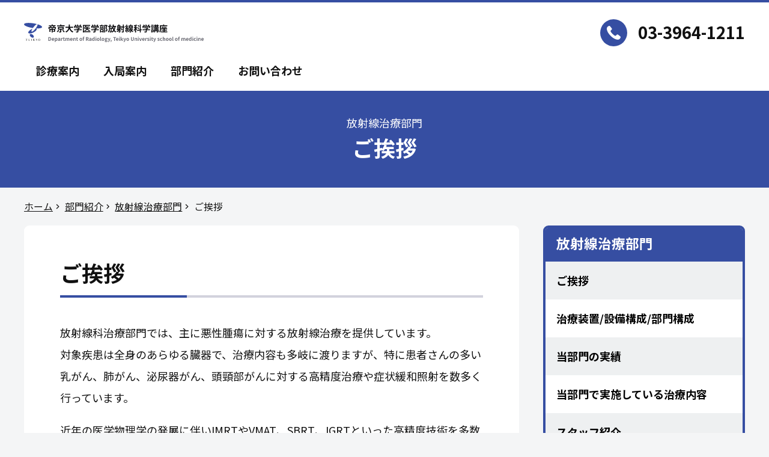

--- FILE ---
content_type: text/html; charset=UTF-8
request_url: https://teikyo-rad.com/lecture/radiationtherapy/greeting/
body_size: 46905
content:
<!DOCTYPE html>
<html lang="ja" data-has-sidebar="true" data-is-scrolled="false">
<head prefix="og: http://ogp.me/ns# fb: http://ogp.me/ns/fb# website: http://ogp.me/ns/website#">
<meta charset="utf-8" />
<meta name="viewport" content="width=device-width,initial-scale=1.0,user-scalable=no">
<meta name="format-detection" content="telephone=no" >
<title> &raquo; ご挨拶</title>
<title>ご挨拶 &#8211; 帝京大学医学部放射線科学講座</title>
<meta name='robots' content='max-image-preview:large' />
<link rel="alternate" type="application/rss+xml" title="帝京大学医学部放射線科学講座 &raquo; フィード" href="https://teikyo-rad.com/feed/" />
<link rel="alternate" type="application/rss+xml" title="帝京大学医学部放射線科学講座 &raquo; コメントフィード" href="https://teikyo-rad.com/comments/feed/" />
<link rel="alternate" title="oEmbed (JSON)" type="application/json+oembed" href="https://teikyo-rad.com/wp-json/oembed/1.0/embed?url=https%3A%2F%2Fteikyo-rad.com%2Flecture%2Fradiationtherapy%2Fgreeting%2F" />
<link rel="alternate" title="oEmbed (XML)" type="text/xml+oembed" href="https://teikyo-rad.com/wp-json/oembed/1.0/embed?url=https%3A%2F%2Fteikyo-rad.com%2Flecture%2Fradiationtherapy%2Fgreeting%2F&#038;format=xml" />
<style id='wp-img-auto-sizes-contain-inline-css' type='text/css'>
img:is([sizes=auto i],[sizes^="auto," i]){contain-intrinsic-size:3000px 1500px}
/*# sourceURL=wp-img-auto-sizes-contain-inline-css */
</style>
<style id='wp-emoji-styles-inline-css' type='text/css'>

	img.wp-smiley, img.emoji {
		display: inline !important;
		border: none !important;
		box-shadow: none !important;
		height: 1em !important;
		width: 1em !important;
		margin: 0 0.07em !important;
		vertical-align: -0.1em !important;
		background: none !important;
		padding: 0 !important;
	}
/*# sourceURL=wp-emoji-styles-inline-css */
</style>
<style id='wp-block-library-inline-css' type='text/css'>
:root{--wp-block-synced-color:#7a00df;--wp-block-synced-color--rgb:122,0,223;--wp-bound-block-color:var(--wp-block-synced-color);--wp-editor-canvas-background:#ddd;--wp-admin-theme-color:#007cba;--wp-admin-theme-color--rgb:0,124,186;--wp-admin-theme-color-darker-10:#006ba1;--wp-admin-theme-color-darker-10--rgb:0,107,160.5;--wp-admin-theme-color-darker-20:#005a87;--wp-admin-theme-color-darker-20--rgb:0,90,135;--wp-admin-border-width-focus:2px}@media (min-resolution:192dpi){:root{--wp-admin-border-width-focus:1.5px}}.wp-element-button{cursor:pointer}:root .has-very-light-gray-background-color{background-color:#eee}:root .has-very-dark-gray-background-color{background-color:#313131}:root .has-very-light-gray-color{color:#eee}:root .has-very-dark-gray-color{color:#313131}:root .has-vivid-green-cyan-to-vivid-cyan-blue-gradient-background{background:linear-gradient(135deg,#00d084,#0693e3)}:root .has-purple-crush-gradient-background{background:linear-gradient(135deg,#34e2e4,#4721fb 50%,#ab1dfe)}:root .has-hazy-dawn-gradient-background{background:linear-gradient(135deg,#faaca8,#dad0ec)}:root .has-subdued-olive-gradient-background{background:linear-gradient(135deg,#fafae1,#67a671)}:root .has-atomic-cream-gradient-background{background:linear-gradient(135deg,#fdd79a,#004a59)}:root .has-nightshade-gradient-background{background:linear-gradient(135deg,#330968,#31cdcf)}:root .has-midnight-gradient-background{background:linear-gradient(135deg,#020381,#2874fc)}:root{--wp--preset--font-size--normal:16px;--wp--preset--font-size--huge:42px}.has-regular-font-size{font-size:1em}.has-larger-font-size{font-size:2.625em}.has-normal-font-size{font-size:var(--wp--preset--font-size--normal)}.has-huge-font-size{font-size:var(--wp--preset--font-size--huge)}.has-text-align-center{text-align:center}.has-text-align-left{text-align:left}.has-text-align-right{text-align:right}.has-fit-text{white-space:nowrap!important}#end-resizable-editor-section{display:none}.aligncenter{clear:both}.items-justified-left{justify-content:flex-start}.items-justified-center{justify-content:center}.items-justified-right{justify-content:flex-end}.items-justified-space-between{justify-content:space-between}.screen-reader-text{border:0;clip-path:inset(50%);height:1px;margin:-1px;overflow:hidden;padding:0;position:absolute;width:1px;word-wrap:normal!important}.screen-reader-text:focus{background-color:#ddd;clip-path:none;color:#444;display:block;font-size:1em;height:auto;left:5px;line-height:normal;padding:15px 23px 14px;text-decoration:none;top:5px;width:auto;z-index:100000}html :where(.has-border-color){border-style:solid}html :where([style*=border-top-color]){border-top-style:solid}html :where([style*=border-right-color]){border-right-style:solid}html :where([style*=border-bottom-color]){border-bottom-style:solid}html :where([style*=border-left-color]){border-left-style:solid}html :where([style*=border-width]){border-style:solid}html :where([style*=border-top-width]){border-top-style:solid}html :where([style*=border-right-width]){border-right-style:solid}html :where([style*=border-bottom-width]){border-bottom-style:solid}html :where([style*=border-left-width]){border-left-style:solid}html :where(img[class*=wp-image-]){height:auto;max-width:100%}:where(figure){margin:0 0 1em}html :where(.is-position-sticky){--wp-admin--admin-bar--position-offset:var(--wp-admin--admin-bar--height,0px)}@media screen and (max-width:600px){html :where(.is-position-sticky){--wp-admin--admin-bar--position-offset:0px}}

/*# sourceURL=wp-block-library-inline-css */
</style><style id='wp-block-paragraph-inline-css' type='text/css'>
.is-small-text{font-size:.875em}.is-regular-text{font-size:1em}.is-large-text{font-size:2.25em}.is-larger-text{font-size:3em}.has-drop-cap:not(:focus):first-letter{float:left;font-size:8.4em;font-style:normal;font-weight:100;line-height:.68;margin:.05em .1em 0 0;text-transform:uppercase}body.rtl .has-drop-cap:not(:focus):first-letter{float:none;margin-left:.1em}p.has-drop-cap.has-background{overflow:hidden}:root :where(p.has-background){padding:1.25em 2.375em}:where(p.has-text-color:not(.has-link-color)) a{color:inherit}p.has-text-align-left[style*="writing-mode:vertical-lr"],p.has-text-align-right[style*="writing-mode:vertical-rl"]{rotate:180deg}
/*# sourceURL=https://teikyo-rad.com/wp-includes/blocks/paragraph/style.min.css */
</style>
<style id='global-styles-inline-css' type='text/css'>
:root{--wp--preset--aspect-ratio--square: 1;--wp--preset--aspect-ratio--4-3: 4/3;--wp--preset--aspect-ratio--3-4: 3/4;--wp--preset--aspect-ratio--3-2: 3/2;--wp--preset--aspect-ratio--2-3: 2/3;--wp--preset--aspect-ratio--16-9: 16/9;--wp--preset--aspect-ratio--9-16: 9/16;--wp--preset--color--black: #000000;--wp--preset--color--cyan-bluish-gray: #abb8c3;--wp--preset--color--white: #ffffff;--wp--preset--color--pale-pink: #f78da7;--wp--preset--color--vivid-red: #cf2e2e;--wp--preset--color--luminous-vivid-orange: #ff6900;--wp--preset--color--luminous-vivid-amber: #fcb900;--wp--preset--color--light-green-cyan: #7bdcb5;--wp--preset--color--vivid-green-cyan: #00d084;--wp--preset--color--pale-cyan-blue: #8ed1fc;--wp--preset--color--vivid-cyan-blue: #0693e3;--wp--preset--color--vivid-purple: #9b51e0;--wp--preset--gradient--vivid-cyan-blue-to-vivid-purple: linear-gradient(135deg,rgb(6,147,227) 0%,rgb(155,81,224) 100%);--wp--preset--gradient--light-green-cyan-to-vivid-green-cyan: linear-gradient(135deg,rgb(122,220,180) 0%,rgb(0,208,130) 100%);--wp--preset--gradient--luminous-vivid-amber-to-luminous-vivid-orange: linear-gradient(135deg,rgb(252,185,0) 0%,rgb(255,105,0) 100%);--wp--preset--gradient--luminous-vivid-orange-to-vivid-red: linear-gradient(135deg,rgb(255,105,0) 0%,rgb(207,46,46) 100%);--wp--preset--gradient--very-light-gray-to-cyan-bluish-gray: linear-gradient(135deg,rgb(238,238,238) 0%,rgb(169,184,195) 100%);--wp--preset--gradient--cool-to-warm-spectrum: linear-gradient(135deg,rgb(74,234,220) 0%,rgb(151,120,209) 20%,rgb(207,42,186) 40%,rgb(238,44,130) 60%,rgb(251,105,98) 80%,rgb(254,248,76) 100%);--wp--preset--gradient--blush-light-purple: linear-gradient(135deg,rgb(255,206,236) 0%,rgb(152,150,240) 100%);--wp--preset--gradient--blush-bordeaux: linear-gradient(135deg,rgb(254,205,165) 0%,rgb(254,45,45) 50%,rgb(107,0,62) 100%);--wp--preset--gradient--luminous-dusk: linear-gradient(135deg,rgb(255,203,112) 0%,rgb(199,81,192) 50%,rgb(65,88,208) 100%);--wp--preset--gradient--pale-ocean: linear-gradient(135deg,rgb(255,245,203) 0%,rgb(182,227,212) 50%,rgb(51,167,181) 100%);--wp--preset--gradient--electric-grass: linear-gradient(135deg,rgb(202,248,128) 0%,rgb(113,206,126) 100%);--wp--preset--gradient--midnight: linear-gradient(135deg,rgb(2,3,129) 0%,rgb(40,116,252) 100%);--wp--preset--font-size--small: .9rem;--wp--preset--font-size--medium: 20px;--wp--preset--font-size--large: 1.25rem;--wp--preset--font-size--x-large: 42px;--wp--preset--font-size--xsmall: .75rem;--wp--preset--font-size--normal: 1rem;--wp--preset--font-size--xlarge: 1.5rem;--wp--preset--font-size--huge: 2rem;--wp--preset--spacing--20: 0.44rem;--wp--preset--spacing--30: 0.67rem;--wp--preset--spacing--40: 1rem;--wp--preset--spacing--50: 1.5rem;--wp--preset--spacing--60: 2.25rem;--wp--preset--spacing--70: 3.38rem;--wp--preset--spacing--80: 5.06rem;--wp--preset--shadow--natural: 6px 6px 9px rgba(0, 0, 0, 0.2);--wp--preset--shadow--deep: 12px 12px 50px rgba(0, 0, 0, 0.4);--wp--preset--shadow--sharp: 6px 6px 0px rgba(0, 0, 0, 0.2);--wp--preset--shadow--outlined: 6px 6px 0px -3px rgb(255, 255, 255), 6px 6px rgb(0, 0, 0);--wp--preset--shadow--crisp: 6px 6px 0px rgb(0, 0, 0);}:where(.is-layout-flex){gap: 0.5em;}:where(.is-layout-grid){gap: 0.5em;}body .is-layout-flex{display: flex;}.is-layout-flex{flex-wrap: wrap;align-items: center;}.is-layout-flex > :is(*, div){margin: 0;}body .is-layout-grid{display: grid;}.is-layout-grid > :is(*, div){margin: 0;}:where(.wp-block-columns.is-layout-flex){gap: 2em;}:where(.wp-block-columns.is-layout-grid){gap: 2em;}:where(.wp-block-post-template.is-layout-flex){gap: 1.25em;}:where(.wp-block-post-template.is-layout-grid){gap: 1.25em;}.has-black-color{color: var(--wp--preset--color--black) !important;}.has-cyan-bluish-gray-color{color: var(--wp--preset--color--cyan-bluish-gray) !important;}.has-white-color{color: var(--wp--preset--color--white) !important;}.has-pale-pink-color{color: var(--wp--preset--color--pale-pink) !important;}.has-vivid-red-color{color: var(--wp--preset--color--vivid-red) !important;}.has-luminous-vivid-orange-color{color: var(--wp--preset--color--luminous-vivid-orange) !important;}.has-luminous-vivid-amber-color{color: var(--wp--preset--color--luminous-vivid-amber) !important;}.has-light-green-cyan-color{color: var(--wp--preset--color--light-green-cyan) !important;}.has-vivid-green-cyan-color{color: var(--wp--preset--color--vivid-green-cyan) !important;}.has-pale-cyan-blue-color{color: var(--wp--preset--color--pale-cyan-blue) !important;}.has-vivid-cyan-blue-color{color: var(--wp--preset--color--vivid-cyan-blue) !important;}.has-vivid-purple-color{color: var(--wp--preset--color--vivid-purple) !important;}.has-black-background-color{background-color: var(--wp--preset--color--black) !important;}.has-cyan-bluish-gray-background-color{background-color: var(--wp--preset--color--cyan-bluish-gray) !important;}.has-white-background-color{background-color: var(--wp--preset--color--white) !important;}.has-pale-pink-background-color{background-color: var(--wp--preset--color--pale-pink) !important;}.has-vivid-red-background-color{background-color: var(--wp--preset--color--vivid-red) !important;}.has-luminous-vivid-orange-background-color{background-color: var(--wp--preset--color--luminous-vivid-orange) !important;}.has-luminous-vivid-amber-background-color{background-color: var(--wp--preset--color--luminous-vivid-amber) !important;}.has-light-green-cyan-background-color{background-color: var(--wp--preset--color--light-green-cyan) !important;}.has-vivid-green-cyan-background-color{background-color: var(--wp--preset--color--vivid-green-cyan) !important;}.has-pale-cyan-blue-background-color{background-color: var(--wp--preset--color--pale-cyan-blue) !important;}.has-vivid-cyan-blue-background-color{background-color: var(--wp--preset--color--vivid-cyan-blue) !important;}.has-vivid-purple-background-color{background-color: var(--wp--preset--color--vivid-purple) !important;}.has-black-border-color{border-color: var(--wp--preset--color--black) !important;}.has-cyan-bluish-gray-border-color{border-color: var(--wp--preset--color--cyan-bluish-gray) !important;}.has-white-border-color{border-color: var(--wp--preset--color--white) !important;}.has-pale-pink-border-color{border-color: var(--wp--preset--color--pale-pink) !important;}.has-vivid-red-border-color{border-color: var(--wp--preset--color--vivid-red) !important;}.has-luminous-vivid-orange-border-color{border-color: var(--wp--preset--color--luminous-vivid-orange) !important;}.has-luminous-vivid-amber-border-color{border-color: var(--wp--preset--color--luminous-vivid-amber) !important;}.has-light-green-cyan-border-color{border-color: var(--wp--preset--color--light-green-cyan) !important;}.has-vivid-green-cyan-border-color{border-color: var(--wp--preset--color--vivid-green-cyan) !important;}.has-pale-cyan-blue-border-color{border-color: var(--wp--preset--color--pale-cyan-blue) !important;}.has-vivid-cyan-blue-border-color{border-color: var(--wp--preset--color--vivid-cyan-blue) !important;}.has-vivid-purple-border-color{border-color: var(--wp--preset--color--vivid-purple) !important;}.has-vivid-cyan-blue-to-vivid-purple-gradient-background{background: var(--wp--preset--gradient--vivid-cyan-blue-to-vivid-purple) !important;}.has-light-green-cyan-to-vivid-green-cyan-gradient-background{background: var(--wp--preset--gradient--light-green-cyan-to-vivid-green-cyan) !important;}.has-luminous-vivid-amber-to-luminous-vivid-orange-gradient-background{background: var(--wp--preset--gradient--luminous-vivid-amber-to-luminous-vivid-orange) !important;}.has-luminous-vivid-orange-to-vivid-red-gradient-background{background: var(--wp--preset--gradient--luminous-vivid-orange-to-vivid-red) !important;}.has-very-light-gray-to-cyan-bluish-gray-gradient-background{background: var(--wp--preset--gradient--very-light-gray-to-cyan-bluish-gray) !important;}.has-cool-to-warm-spectrum-gradient-background{background: var(--wp--preset--gradient--cool-to-warm-spectrum) !important;}.has-blush-light-purple-gradient-background{background: var(--wp--preset--gradient--blush-light-purple) !important;}.has-blush-bordeaux-gradient-background{background: var(--wp--preset--gradient--blush-bordeaux) !important;}.has-luminous-dusk-gradient-background{background: var(--wp--preset--gradient--luminous-dusk) !important;}.has-pale-ocean-gradient-background{background: var(--wp--preset--gradient--pale-ocean) !important;}.has-electric-grass-gradient-background{background: var(--wp--preset--gradient--electric-grass) !important;}.has-midnight-gradient-background{background: var(--wp--preset--gradient--midnight) !important;}.has-small-font-size{font-size: var(--wp--preset--font-size--small) !important;}.has-medium-font-size{font-size: var(--wp--preset--font-size--medium) !important;}.has-large-font-size{font-size: var(--wp--preset--font-size--large) !important;}.has-x-large-font-size{font-size: var(--wp--preset--font-size--x-large) !important;}
/*# sourceURL=global-styles-inline-css */
</style>

<style id='classic-theme-styles-inline-css' type='text/css'>
/*! This file is auto-generated */
.wp-block-button__link{color:#fff;background-color:#32373c;border-radius:9999px;box-shadow:none;text-decoration:none;padding:calc(.667em + 2px) calc(1.333em + 2px);font-size:1.125em}.wp-block-file__button{background:#32373c;color:#fff;text-decoration:none}
/*# sourceURL=/wp-includes/css/classic-themes.min.css */
</style>
<link rel='stylesheet' id='editorskit-frontend-css' href='https://teikyo-rad.com/wp-content/plugins/block-options/build/style.build.css?ver=new' type='text/css' media='all' />
<link rel='stylesheet' id='contact-form-7-css' href='https://teikyo-rad.com/wp-content/plugins/contact-form-7/includes/css/styles.css?ver=5.7.5.1' type='text/css' media='all' />
<link rel='stylesheet' id='growp-css' href='https://teikyo-rad.com/wp-content/themes/growp/assets/css/growp.min.css?ver=1663735746' type='text/css' media='all' />
<style id='growp-inline-css' type='text/css'>
:root{--growp-max-width:560px;--growp-margin:20px;--growp-padding:20px;--growp-space:20px;--growp-font-size:16px;--growp-main-color:#364ea2;--growp-text-color:#111111;--growp-link-color:#364ea2;--growp-background-color:#f4f5f6;--growp-radius:0.2em;--growp-text-color--header:#111111;--growp-background-color--header:#ffffff;--growp-category-color-1:#364ea2;--growp-category-color-10:#364ea2;}body{font-family:system-ui,-apple-system,BlinkMacSystemFont,"ヒラギノ角ゴ W3",sans-serif;}.l-header .c-sns-accounts__item > a svg{fill:#ffffff;}.l-header .c-sns-accounts__item > a{color:#333333;}.l-header__inner > .l-header__row:nth-child(2){justify-content:space-between;}.l-header__inner > .l-header__row:nth-child(3){justify-content:right;}body:not([class*="template-one-column-full"]) .l-contents__main{--growp-background-color:#ffffff;}.category-color-1{color:var(--growp-category-color-1);}.category-background-color-1{background-color:var(--growp-category-color-1);}.category-color-10{color:var(--growp-category-color-10);}.category-background-color-10{background-color:var(--growp-category-color-10);}.p-share-btns .c-sns-accounts__item > a svg{fill:#ffffff;}.p-share-btns .c-sns-accounts__item > a{color:#333333;}.p-share-btns .c-sns-accounts__inner{justify-content:start;}.c-follow-box .c-sns-accounts__item > a svg{fill:#ffffff;}.c-follow-box .c-sns-accounts__item > a{color:#333333;}.c-profile-box .c-sns-accounts__item > a svg{fill:#ffffff;}.c-profile-box .c-sns-accounts__item > a{color:#333333;}.c-infobar,.c-infobar a{color:inherit;}.c-infobar{background-color:inherit;}.c-infobar__text{text-align:left;}
/*# sourceURL=growp-inline-css */
</style>
<link rel='stylesheet' id='teikyo-rad-css' href='https://teikyo-rad.com/wp-content/themes/growp-teikyo-rad/style.css?ver=6.9' type='text/css' media='all' />
<link rel='stylesheet' id='growp-header-css' href='https://teikyo-rad.com/wp-content/themes/growp/assets/css/header.min.css?ver=1663735747' type='text/css' media='all' />
<style id='growp-header-inline-css' type='text/css'>
.l-header .c-site-branding{display:block;}.l-header .c-hamburger-btn{display:block;}.l-header .c-search-btn{display:block;}
/*# sourceURL=growp-header-inline-css */
</style>
<link rel='stylesheet' id='growp-footer-css' href='https://teikyo-rad.com/wp-content/themes/growp/assets/css/footer.min.css?ver=1663735745' type='text/css' media='all' />
<link rel='stylesheet' id='growp-tb-css' href='https://teikyo-rad.com/wp-content/themes/growp/assets/css/growp-tb.min.css?ver=1663735746' type='text/css' media='all and (min-width:600px)' />
<style id='growp-tb-inline-css' type='text/css'>
@media(min-width:600px){:root{--growp-max-width:960px;--growp-margin:30px;--growp-padding:30px;--growp-space:30px;--growp-font-size:16px;--growp-sidebar-width:240px;}}
/*# sourceURL=growp-tb-inline-css */
</style>
<link rel='stylesheet' id='growp-header-tb-css' href='https://teikyo-rad.com/wp-content/themes/growp/assets/css/header-tb.min.css?ver=1663735747' type='text/css' media='all and (min-width:600px)' />
<style id='growp-header-tb-inline-css' type='text/css'>
@media(min-width:600px){.l-header .l-header__inner .c-site-branding{display:block;}}@media(min-width:600px){.l-header .l-header__inner .p-header-nav{display:block;}}@media(min-width:600px){.l-header .l-header__inner .p-header-sub-nav{display:block;}}@media(min-width:600px){.l-header .l-header__inner .c-sns-accounts{display:block;}}@media(min-width:600px){.l-header .l-header__inner .c-header-content{display:block;}}
/*# sourceURL=growp-header-tb-inline-css */
</style>
<link rel='stylesheet' id='growp-footer-tb-css' href='https://teikyo-rad.com/wp-content/themes/growp/assets/css/footer-tb.min.css?ver=1663735745' type='text/css' media='all and (min-width:600px)' />
<link rel='stylesheet' id='growp-pc-css' href='https://teikyo-rad.com/wp-content/themes/growp/assets/css/growp-pc.min.css?ver=1663735746' type='text/css' media='all and (min-width:1025px)' />
<style id='growp-pc-inline-css' type='text/css'>
@media(min-width:1025px){:root{--growp-max-width:1200px;--growp-margin:40px;--growp-padding:40px;--growp-space:40px;--growp-font-size:18px;--growp-sidebar-width:336px;}}
/*# sourceURL=growp-pc-inline-css */
</style>
<link rel='stylesheet' id='growp-header-pc-css' href='https://teikyo-rad.com/wp-content/themes/growp/assets/css/header-pc.min.css?ver=1663735747' type='text/css' media='all and (min-width:1025px)' />
<style id='growp-header-pc-inline-css' type='text/css'>
@media(min-width:1025px){.l-header .l-header__inner .c-site-branding{display:block;}}@media(min-width:1025px){.l-header .l-header__inner .p-header-nav{display:block;}}@media(min-width:1025px){.l-header .l-header__inner .p-header-sub-nav{display:block;}}@media(min-width:1025px){.l-header .l-header__inner .c-sns-accounts{display:block;}}@media(min-width:1025px){.l-header .l-header__inner .c-header-content{display:block;}}
/*# sourceURL=growp-header-pc-inline-css */
</style>
<link rel='stylesheet' id='growp-footer-pc-css' href='https://teikyo-rad.com/wp-content/themes/growp/assets/css/footer-pc.min.css?ver=1663735743' type='text/css' media='all and (min-width:1025px)' />
<link rel="https://api.w.org/" href="https://teikyo-rad.com/wp-json/" /><link rel="alternate" title="JSON" type="application/json" href="https://teikyo-rad.com/wp-json/wp/v2/pages/25" /><link rel="EditURI" type="application/rsd+xml" title="RSD" href="https://teikyo-rad.com/xmlrpc.php?rsd" />
<meta name="generator" content="WordPress 6.9" />
<link rel="canonical" href="https://teikyo-rad.com/lecture/radiationtherapy/greeting/" />
<link rel='shortlink' href='https://teikyo-rad.com/?p=25' />
<link rel="preconnect" href="https://fonts.googleapis.com">
<link rel="preconnect" href="https://fonts.gstatic.com" crossorigin>
<link href="https://fonts.googleapis.com/css2?family=Noto+Sans+JP:wght@400;700&display=swap" rel="stylesheet">
<style>
	body { font-family:'Noto Sans JP', sans-serif; }
</style>
<link rel="icon" href="https://teikyo-rad.com/wp-content/uploads/2022/09/cropped-favicon-32x32.png" sizes="32x32" />
<link rel="icon" href="https://teikyo-rad.com/wp-content/uploads/2022/09/cropped-favicon-192x192.png" sizes="192x192" />
<link rel="apple-touch-icon" href="https://teikyo-rad.com/wp-content/uploads/2022/09/cropped-favicon-180x180.png" />
<meta name="msapplication-TileImage" content="https://teikyo-rad.com/wp-content/uploads/2022/09/cropped-favicon-270x270.png" />
</head>
<body class="wp-singular page-template-right-sidebar page page-id-25 page-child parent-pageid-23 wp-custom-logo wp-theme-growp wp-child-theme-growp-teikyo-rad greeting parent-lecture l-body--right-sidebar" data-has-background="true">
<a class="skip-link screen-reader-text" href="#contents">Skip to the content</a>
<nav id="drawer-nav" class="c-drawer">
<div class="c-drawer__inner">

	<div class="c-drawer__header">
		<div class="c-site-branding">
	<div class="c-site-branding__title"><a href="https://teikyo-rad.com/" class="custom-logo-link" rel="home"><img width="1" height="1" src="https://teikyo-rad.com/wp-content/uploads/2022/08/logo.svg" class="custom-logo" alt="帝京大学医学部放射線科学講座" decoding="async" /></a></div>		
</div>
	</div>

	<div class="c-drawer__hamburger">
		<div class="c-hamburger-btn">
	<button data-toggle="data" data-toggle-attr="data-is-drawer" data-toggle-target="html">
		<span class="c-hamburger-btn__bars">
			<span class="c-hamburger-btn__bar"></span>
			<span class="c-hamburger-btn__bar"></span>
			<span class="c-hamburger-btn__bar"></span>
		</span>
		<span class="c-hamburger-btn__label">MENU</span>
	</button>
</div>	</div>

	<div class="c-drawer__nav">
	<ul id="menu-fotoer-nav" class="c-drawer__menu"><li id="menu-item-68" class="menu-item menu-item-type-post_type menu-item-object-page menu-item-home menu-item-68"><a href="https://teikyo-rad.com/">ホームページ</a></li>
<li id="menu-item-77" class="menu-item menu-item-type-post_type menu-item-object-page menu-item-77"><a href="https://teikyo-rad.com/medical/">診療案内</a></li>
<li id="menu-item-72" class="menu-item menu-item-type-post_type menu-item-object-page menu-item-72"><a href="https://teikyo-rad.com/guidance/">入局案内</a></li>
<li id="menu-item-82" class="menu-item menu-item-type-post_type menu-item-object-page current-page-ancestor menu-item-82"><a href="https://teikyo-rad.com/lecture/">部門紹介</a></li>
</ul></div>
	
	
</div>
</nav>
<div class="c-drawer-close-zone" data-toggle="data" data-toggle-attr="data-is-drawer" data-toggle-target="html"></div>
<div class="l-container">

<header id="header" class="l-header l-header--1row" role="banner">


<div class="l-header__inner">

	<div class="l-header__row"><div class="l-header__container"></div></div>
	<div class="l-header__row"><div class="l-header__container">
		<div class="l-header__col"><div class="c-site-branding">
	<div class="c-site-branding__title"><a href="https://teikyo-rad.com/" class="custom-logo-link" rel="home"><img width="1" height="1" src="https://teikyo-rad.com/wp-content/uploads/2022/08/logo.svg" class="custom-logo" alt="帝京大学医学部放射線科学講座" decoding="async" /></a></div>		
</div>
</div>
		<div class="l-header__col"></div>
		<div class="l-header__col"><div class="c-hamburger-btn">
	<button data-toggle="data" data-toggle-attr="data-is-drawer" data-toggle-target="html">
		<span class="c-hamburger-btn__bars">
			<span class="c-hamburger-btn__bar"></span>
			<span class="c-hamburger-btn__bar"></span>
			<span class="c-hamburger-btn__bar"></span>
		</span>
		<span class="c-hamburger-btn__label">MENU</span>
	</button>
</div><div class="c-header-content">
	<dl>
<dt><img src="/wp-content/uploads/2022/08/tel.svg" alt="TEL" width="45" height="45"></dt>
<dd>03-3964-1211</dd>
</dl></div></div>
	</div></div>
	<div class="l-header__row"><div class="l-header__container"><nav class="p-header-nav" role="navigation">
	<ul id="menu-global-nav" class="c-navbar"><li id="c-navbar__item-61" class="c-navbar__item c-navbar__item-type-post_type c-navbar__item-object-page c-navbar__item-61"><a href="https://teikyo-rad.com/medical/">診療案内</a></li>
<li id="c-navbar__item-60" class="c-navbar__item c-navbar__item-type-post_type c-navbar__item-object-page c-navbar__item-60"><a href="https://teikyo-rad.com/guidance/">入局案内</a></li>
<li id="c-navbar__item-62" class="c-navbar__item c-navbar__item-type-post_type c-navbar__item-object-page current-page-ancestor c-navbar__item-62"><a href="https://teikyo-rad.com/lecture/">部門紹介</a></li>
<li id="c-navbar__item-59" class="c-navbar__item c-navbar__item-type-post_type c-navbar__item-object-page c-navbar__item-59"><a href="https://teikyo-rad.com/contact/">お問い合わせ</a></li>
</ul></nav>
</div></div>

</div>


</header>

<div id="contents" class="l-contents" role="document">

<div class="c-page-header">
	<div class="c-page-header__container" style="color:#ffffff;">
		<div class="c-page-header__background">
			<div class="c-page-header__bgcolor" style="background-color:#364ea2"></div>
		</div>
		<div class="c-page-header__content" style="align-items:center;">
			<p class="c-page-header__subtitle">放射線治療部門</p>
			<h1 class="c-page-header__title">ご挨拶</h1>
		</div>
	</div>
</div>
<div class="l-contents__container">

<div class="c-breadcrumbs" data-has-background="false">
<ol class="c-breadcrumbs__list">
	<li class="c-breadcrumbs__item">
		<a href="https://teikyo-rad.com/" class="c-breadcrumbs__text">
			<span>ホーム</span>
		</a>
		<span><svg version="1.1" xmlns="http://www.w3.org/2000/svg" class="growp-icon-next" width="24" height="24" viewBox="0 0 24 24" role="img" aria-hidden="true" focusable="false"><path d="M9.984 6l6 6-6 6-1.406-1.406 4.594-4.594-4.594-4.594z"></path></svg></span>
	</li>
	<li class="c-breadcrumbs__item"><a href="https://teikyo-rad.com/lecture/" class="c-breadcrumbs__text"><span>部門紹介</span></a><span><svg version="1.1" xmlns="http://www.w3.org/2000/svg" class="growp-icon-next" width="24" height="24" viewBox="0 0 24 24" role="img" aria-hidden="true" focusable="false"><path d="M9.984 6l6 6-6 6-1.406-1.406 4.594-4.594-4.594-4.594z"></path></svg></span></li><li class="c-breadcrumbs__item"><a href="https://teikyo-rad.com/lecture/radiationtherapy/" class="c-breadcrumbs__text"><span>放射線治療部門</span></a><span><svg version="1.1" xmlns="http://www.w3.org/2000/svg" class="growp-icon-next" width="24" height="24" viewBox="0 0 24 24" role="img" aria-hidden="true" focusable="false"><path d="M9.984 6l6 6-6 6-1.406-1.406 4.594-4.594-4.594-4.594z"></path></svg></span></li><li class="c-breadcrumbs__item"><span class="c-breadcrumbs__text">ご挨拶</span></li></ol>
</div>
<div class="l-contents__inner">
<main class="l-contents__main" role="main" data-has-background="true">
<article class="c-entry post-25 page type-page status-publish hentry">


<header class="c-entry__header">
	<h1 class="c-entry__title">ご挨拶</h1>
</header>

<div class="c-entry__body">



<div class="c-entry__content p-entry-content">


<p>放射線科治療部門では、主に悪性腫瘍に対する放射線治療を提供しています。<br>対象疾患は全身のあらゆる臓器で、治療内容も多岐に渡りますが、特に患者さんの多い乳がん、肺がん、泌尿器がん、頭頸部がんに対する高精度治療や症状緩和照射を数多く行っています。</p>



<p>近年の医学物理学の発展に伴いIMRTやVMAT、SBRT、IGRTといった高精度技術を多数実施している他、子宮がん等へ小線源治療も可能です。院内のがん診療各科との交流が活発で、個々の症例毎の緻密な討議や臨床研究の実施・参加も積極的で、日進月歩のがん治療分野に相応しい高いレベルの日常診療を目指して日々努力しています。</p>



<p>本学の特徴を生かして、包括的医学物理学としての測定技術学や先駆的画像処理技術、これらを支える計算数理、統計理論の駆使や放射線生物学と臨床腫瘍学、腫瘍免疫学の融合という学問の垣根のないモダンな生体理論の統合発展がテーマです。</p>



<p>参加してくれる仲間には、専門にとらわれず様々な新しい知見を学びながら個々の能力を最大限発揮できる場となるような環境整備ができていますので、医師や医学物理士、技師等のみならず一緒に学びたい意欲のある方は立場や資格・経験問わずいつでも訪問大歓迎です。</p>


</div>



</div>
<footer class="c-entry__footer">




</footer>

</article>


 

</main>

<aside class="l-contents__sidebar" role="complementary" data-has-background="true">
<div class="l-sidebar-widget-area">
<div id="nav_menu-5" class="c-widget widget_nav_menu"><h2 class="c-widget__title">診療案内</h2><div class="menu-%e8%a8%ba%e7%99%82%e6%a1%88%e5%86%85-container"><ul id="menu-%e8%a8%ba%e7%99%82%e6%a1%88%e5%86%85" class="menu"><li id="menu-item-266" class="menu-item menu-item-type-post_type menu-item-object-page menu-item-266"><a href="https://teikyo-rad.com/medical/outpatients/">紹介状をお持ちの患者さんへ</a></li>
<li id="menu-item-268" class="menu-item menu-item-type-post_type menu-item-object-page menu-item-268"><a href="https://teikyo-rad.com/medical/foreword/">紹介くださる医療関係者の方へ</a></li>
</ul></div></div><div id="nav_menu-3" class="c-widget widget_nav_menu"><h2 class="c-widget__title">入局案内</h2><div class="menu-%e5%85%a5%e5%b1%80%e6%a1%88%e5%86%85-container"><ul id="menu-%e5%85%a5%e5%b1%80%e6%a1%88%e5%86%85" class="menu"><li id="menu-item-270" class="menu-item menu-item-type-post_type menu-item-object-page menu-item-270"><a href="https://teikyo-rad.com/guidance/information/">入局のご案内</a></li>
<li id="menu-item-271" class="menu-item menu-item-type-post_type menu-item-object-page menu-item-271"><a href="https://teikyo-rad.com/guidance/greeting/">教授紹介</a></li>
<li id="menu-item-272" class="menu-item menu-item-type-post_type menu-item-object-page menu-item-272"><a href="https://teikyo-rad.com/guidance/staff/">医局員紹介</a></li>
</ul></div></div><div id="nav_menu-4" class="c-widget widget_nav_menu"><h2 class="c-widget__title">部門紹介</h2><div class="menu-%e9%83%a8%e9%96%80%e7%b4%b9%e4%bb%8b-container"><ul id="menu-%e9%83%a8%e9%96%80%e7%b4%b9%e4%bb%8b" class="menu"><li id="menu-item-273" class="menu-item menu-item-type-post_type menu-item-object-page menu-item-273"><a href="https://teikyo-rad.com/lecture/nuclearmedicine/">放射線診断・核医学部門</a></li>
<li id="menu-item-274" class="menu-item menu-item-type-post_type menu-item-object-page menu-item-274"><a href="https://teikyo-rad.com/lecture/ivr/">IVR部門</a></li>
<li id="menu-item-275" class="menu-item menu-item-type-post_type menu-item-object-page current-page-ancestor menu-item-275"><a href="https://teikyo-rad.com/lecture/radiationtherapy/">放射線治療部門</a></li>
<li id="menu-item-276" class="menu-item menu-item-type-post_type menu-item-object-page menu-item-276"><a href="https://teikyo-rad.com/lecture/conference/">勉強会一覧</a></li>
</ul></div></div><div id="nav_menu-7" class="c-widget widget_nav_menu"><h2 class="c-widget__title">放射線治療部門</h2><div class="menu-%e6%94%be%e5%b0%84%e7%b7%9a%e6%b2%bb%e7%99%82%e9%83%a8%e9%96%80-container"><ul id="menu-%e6%94%be%e5%b0%84%e7%b7%9a%e6%b2%bb%e7%99%82%e9%83%a8%e9%96%80" class="menu"><li id="menu-item-286" class="menu-item menu-item-type-post_type menu-item-object-page current-menu-item page_item page-item-25 current_page_item menu-item-286"><a href="https://teikyo-rad.com/lecture/radiationtherapy/greeting/" aria-current="page">ご挨拶</a></li>
<li id="menu-item-287" class="menu-item menu-item-type-post_type menu-item-object-page menu-item-287"><a href="https://teikyo-rad.com/lecture/radiationtherapy/equipments/">治療装置/設備構成/部門構成</a></li>
<li id="menu-item-288" class="menu-item menu-item-type-post_type menu-item-object-page menu-item-288"><a href="https://teikyo-rad.com/lecture/radiationtherapy/achievements/">当部門の実績</a></li>
<li id="menu-item-289" class="menu-item menu-item-type-post_type menu-item-object-page menu-item-289"><a href="https://teikyo-rad.com/lecture/radiationtherapy/treatment/">当部門で実施している治療内容</a></li>
<li id="menu-item-290" class="menu-item menu-item-type-post_type menu-item-object-page menu-item-290"><a href="https://teikyo-rad.com/lecture/radiationtherapy/staff/">スタッフ紹介</a></li>
<li id="menu-item-291" class="menu-item menu-item-type-post_type menu-item-object-page menu-item-291"><a href="https://teikyo-rad.com/lecture/radiationtherapy/results/">実績紹介</a></li>
<li id="menu-item-292" class="menu-item menu-item-type-post_type menu-item-object-page menu-item-292"><a href="https://teikyo-rad.com/lecture/radiationtherapy/introduce/">放射線治療品質管理室の紹介</a></li>
</ul></div></div></div><div class="l-sidebar-sticky-widget-area">
<div id="nav_menu-6" class="c-widget widget_nav_menu"><h2 class="c-widget__title">IVR部門</h2><div class="menu-ivr%e9%83%a8%e9%96%80-container"><ul id="menu-ivr%e9%83%a8%e9%96%80" class="menu"><li id="menu-item-277" class="menu-item menu-item-type-custom menu-item-object-custom menu-item-277"><a href="#greeting">ご挨拶</a></li>
<li id="menu-item-278" class="menu-item menu-item-type-custom menu-item-object-custom menu-item-278"><a href="#char">当科におけるIVRの特徴</a></li>
<li id="menu-item-279" class="menu-item menu-item-type-custom menu-item-object-custom menu-item-279"><a href="#disease">主な対象疾患</a></li>
<li id="menu-item-280" class="menu-item menu-item-type-custom menu-item-object-custom menu-item-280"><a href="#staff">医師一覧</a></li>
<li id="menu-item-281" class="menu-item menu-item-type-custom menu-item-object-custom menu-item-281"><a href="#table">IVR外来担当表</a></li>
<li id="menu-item-282" class="menu-item menu-item-type-custom menu-item-object-custom menu-item-282"><a href="#recruit">新入職員募集</a></li>
<li id="menu-item-283" class="menu-item menu-item-type-custom menu-item-object-custom menu-item-283"><a href="#word">若手スタッフからの一言</a></li>
<li id="menu-item-284" class="menu-item menu-item-type-custom menu-item-object-custom menu-item-284"><a href="#result">業績</a></li>
<li id="menu-item-285" class="menu-item menu-item-type-custom menu-item-object-custom menu-item-285"><a href="#last">最後に</a></li>
</ul></div></div></div></aside>

</div>


</div>


</div>

<footer class="l-footer" role="contentinfo">


<div class="l-footer__inner">

	<div class="l-footer__row"><div class="c-site-branding">
	<div class="c-site-branding__title"><a href="https://teikyo-rad.com/" class="custom-logo-link" rel="home"><img width="1" height="1" src="https://teikyo-rad.com/wp-content/uploads/2022/08/logo.svg" class="custom-logo" alt="帝京大学医学部放射線科学講座" decoding="async" /></a></div>		
</div>
</div>
	<div class="l-footer__row">
		<div class="l-footer__col"></div>
		<div class="l-footer__col"><nav class="p-footer-nav" role="navigation">
	<ul id="menu-fotoer-nav-1" class="c-navbar"><li class="c-navbar__item c-navbar__item-type-post_type c-navbar__item-object-page c-navbar__item-home c-navbar__item-has-children c-navbar__item-68"><a href="https://teikyo-rad.com/">ホームページ</a>
<ul class="c-navbar__subnav">
	<li id="c-navbar__item-69" class="c-navbar__item c-navbar__item-type-post_type c-navbar__item-object-page c-navbar__item-69"><a href="https://teikyo-rad.com/news/">山本真由先生が第82回日本医学放射線医学総会で講演を行いました。</a></li>
	<li id="c-navbar__item-94" class="c-navbar__item c-navbar__item-type-post_type c-navbar__item-object-page c-navbar__item-94"><a href="https://teikyo-rad.com/group/">関連・連携機関</a></li>
	<li id="c-navbar__item-76" class="c-navbar__item c-navbar__item-type-post_type c-navbar__item-object-page c-navbar__item-76"><a href="https://teikyo-rad.com/book/">書籍関連</a></li>
	<li id="c-navbar__item-476" class="c-navbar__item c-navbar__item-type-post_type c-navbar__item-object-page c-navbar__item-476"><a href="https://teikyo-rad.com/result/">研究業績</a></li>
	<li id="c-navbar__item-70" class="c-navbar__item c-navbar__item-type-post_type c-navbar__item-object-page c-navbar__item-privacy-policy c-navbar__item-70"><a rel="privacy-policy" href="https://teikyo-rad.com/privacy/">プライバシーポリシー</a></li>
	<li id="c-navbar__item-71" class="c-navbar__item c-navbar__item-type-post_type c-navbar__item-object-page c-navbar__item-71"><a href="https://teikyo-rad.com/contact/">お問い合わせ</a></li>
</ul>
</li>
<li class="c-navbar__item c-navbar__item-type-post_type c-navbar__item-object-page c-navbar__item-has-children c-navbar__item-77"><a href="https://teikyo-rad.com/medical/">診療案内</a>
<ul class="c-navbar__subnav">
	<li id="c-navbar__item-78" class="c-navbar__item c-navbar__item-type-post_type c-navbar__item-object-page c-navbar__item-78"><a href="https://teikyo-rad.com/medical/outpatients/">紹介状をお持ちの患者さんへ</a></li>
	<li id="c-navbar__item-80" class="c-navbar__item c-navbar__item-type-post_type c-navbar__item-object-page c-navbar__item-80"><a href="https://teikyo-rad.com/medical/foreword/">紹介くださる医療関係者の方へ</a></li>
</ul>
</li>
<li class="c-navbar__item c-navbar__item-type-post_type c-navbar__item-object-page c-navbar__item-has-children c-navbar__item-72"><a href="https://teikyo-rad.com/guidance/">入局案内</a>
<ul class="c-navbar__subnav">
	<li id="c-navbar__item-73" class="c-navbar__item c-navbar__item-type-post_type c-navbar__item-object-page c-navbar__item-73"><a href="https://teikyo-rad.com/guidance/information/">入局のご案内</a></li>
	<li id="c-navbar__item-74" class="c-navbar__item c-navbar__item-type-post_type c-navbar__item-object-page c-navbar__item-74"><a href="https://teikyo-rad.com/guidance/greeting/">教授紹介</a></li>
	<li id="c-navbar__item-75" class="c-navbar__item c-navbar__item-type-post_type c-navbar__item-object-page c-navbar__item-75"><a href="https://teikyo-rad.com/guidance/staff/">医局員紹介</a></li>
</ul>
</li>
<li class="c-navbar__item c-navbar__item-type-post_type c-navbar__item-object-page current-page-ancestor c-navbar__item-has-children c-navbar__item-82"><a href="https://teikyo-rad.com/lecture/">部門紹介</a>
<ul class="c-navbar__subnav">
	<li id="c-navbar__item-83" class="c-navbar__item c-navbar__item-type-post_type c-navbar__item-object-page c-navbar__item-83"><a href="https://teikyo-rad.com/lecture/nuclearmedicine/">放射線診断・核医学部門</a></li>
	<li id="c-navbar__item-84" class="c-navbar__item c-navbar__item-type-post_type c-navbar__item-object-page c-navbar__item-84"><a href="https://teikyo-rad.com/lecture/ivr/">IVR部門</a></li>
	<li id="c-navbar__item-85" class="c-navbar__item c-navbar__item-type-post_type c-navbar__item-object-page current-page-ancestor c-navbar__item-85"><a href="https://teikyo-rad.com/lecture/radiationtherapy/">放射線治療部門</a></li>
	<li id="c-navbar__item-93" class="c-navbar__item c-navbar__item-type-post_type c-navbar__item-object-page c-navbar__item-93"><a href="https://teikyo-rad.com/lecture/conference/">勉強会一覧</a></li>
</ul>
</li>
</ul></nav>
</div>
		<div class="l-footer__col"></div>
	</div>
	<div class="l-footer__row"></div>

</div>

<div class="c-copyright" style="color:#ffffff;background-color:#364ea2;">
	<div class="c-copyright__container">©帝京大学医学部放射線科学講座</div>
</div>
</footer>
</div>
<script type="speculationrules">
{"prefetch":[{"source":"document","where":{"and":[{"href_matches":"/*"},{"not":{"href_matches":["/wp-*.php","/wp-admin/*","/wp-content/uploads/*","/wp-content/*","/wp-content/plugins/*","/wp-content/themes/growp-teikyo-rad/*","/wp-content/themes/growp/*","/*\\?(.+)"]}},{"not":{"selector_matches":"a[rel~=\"nofollow\"]"}},{"not":{"selector_matches":".no-prefetch, .no-prefetch a"}}]},"eagerness":"conservative"}]}
</script>
<script type="text/javascript" src="https://teikyo-rad.com/wp-content/plugins/contact-form-7/includes/swv/js/index.js?ver=5.7.5.1" id="swv-js"></script>
<script type="text/javascript" id="contact-form-7-js-extra">
/* <![CDATA[ */
var wpcf7 = {"api":{"root":"https://teikyo-rad.com/wp-json/","namespace":"contact-form-7/v1"}};
//# sourceURL=contact-form-7-js-extra
/* ]]> */
</script>
<script type="text/javascript" src="https://teikyo-rad.com/wp-content/plugins/contact-form-7/includes/js/index.js?ver=5.7.5.1" id="contact-form-7-js"></script>
<script type="text/javascript" src="https://teikyo-rad.com/wp-content/themes/growp/assets/js/data-toggle.js?ver=1663717257" id="growp-data-toggle-js"></script>
<script type="text/javascript" src="https://teikyo-rad.com/wp-content/themes/growp/assets/js/scroll-script.js?ver=1663717257" id="growp-scroll-script-js"></script>
<script id="wp-emoji-settings" type="application/json">
{"baseUrl":"https://s.w.org/images/core/emoji/17.0.2/72x72/","ext":".png","svgUrl":"https://s.w.org/images/core/emoji/17.0.2/svg/","svgExt":".svg","source":{"concatemoji":"https://teikyo-rad.com/wp-includes/js/wp-emoji-release.min.js?ver=6.9"}}
</script>
<script type="module">
/* <![CDATA[ */
/*! This file is auto-generated */
const a=JSON.parse(document.getElementById("wp-emoji-settings").textContent),o=(window._wpemojiSettings=a,"wpEmojiSettingsSupports"),s=["flag","emoji"];function i(e){try{var t={supportTests:e,timestamp:(new Date).valueOf()};sessionStorage.setItem(o,JSON.stringify(t))}catch(e){}}function c(e,t,n){e.clearRect(0,0,e.canvas.width,e.canvas.height),e.fillText(t,0,0);t=new Uint32Array(e.getImageData(0,0,e.canvas.width,e.canvas.height).data);e.clearRect(0,0,e.canvas.width,e.canvas.height),e.fillText(n,0,0);const a=new Uint32Array(e.getImageData(0,0,e.canvas.width,e.canvas.height).data);return t.every((e,t)=>e===a[t])}function p(e,t){e.clearRect(0,0,e.canvas.width,e.canvas.height),e.fillText(t,0,0);var n=e.getImageData(16,16,1,1);for(let e=0;e<n.data.length;e++)if(0!==n.data[e])return!1;return!0}function u(e,t,n,a){switch(t){case"flag":return n(e,"\ud83c\udff3\ufe0f\u200d\u26a7\ufe0f","\ud83c\udff3\ufe0f\u200b\u26a7\ufe0f")?!1:!n(e,"\ud83c\udde8\ud83c\uddf6","\ud83c\udde8\u200b\ud83c\uddf6")&&!n(e,"\ud83c\udff4\udb40\udc67\udb40\udc62\udb40\udc65\udb40\udc6e\udb40\udc67\udb40\udc7f","\ud83c\udff4\u200b\udb40\udc67\u200b\udb40\udc62\u200b\udb40\udc65\u200b\udb40\udc6e\u200b\udb40\udc67\u200b\udb40\udc7f");case"emoji":return!a(e,"\ud83e\u1fac8")}return!1}function f(e,t,n,a){let r;const o=(r="undefined"!=typeof WorkerGlobalScope&&self instanceof WorkerGlobalScope?new OffscreenCanvas(300,150):document.createElement("canvas")).getContext("2d",{willReadFrequently:!0}),s=(o.textBaseline="top",o.font="600 32px Arial",{});return e.forEach(e=>{s[e]=t(o,e,n,a)}),s}function r(e){var t=document.createElement("script");t.src=e,t.defer=!0,document.head.appendChild(t)}a.supports={everything:!0,everythingExceptFlag:!0},new Promise(t=>{let n=function(){try{var e=JSON.parse(sessionStorage.getItem(o));if("object"==typeof e&&"number"==typeof e.timestamp&&(new Date).valueOf()<e.timestamp+604800&&"object"==typeof e.supportTests)return e.supportTests}catch(e){}return null}();if(!n){if("undefined"!=typeof Worker&&"undefined"!=typeof OffscreenCanvas&&"undefined"!=typeof URL&&URL.createObjectURL&&"undefined"!=typeof Blob)try{var e="postMessage("+f.toString()+"("+[JSON.stringify(s),u.toString(),c.toString(),p.toString()].join(",")+"));",a=new Blob([e],{type:"text/javascript"});const r=new Worker(URL.createObjectURL(a),{name:"wpTestEmojiSupports"});return void(r.onmessage=e=>{i(n=e.data),r.terminate(),t(n)})}catch(e){}i(n=f(s,u,c,p))}t(n)}).then(e=>{for(const n in e)a.supports[n]=e[n],a.supports.everything=a.supports.everything&&a.supports[n],"flag"!==n&&(a.supports.everythingExceptFlag=a.supports.everythingExceptFlag&&a.supports[n]);var t;a.supports.everythingExceptFlag=a.supports.everythingExceptFlag&&!a.supports.flag,a.supports.everything||((t=a.source||{}).concatemoji?r(t.concatemoji):t.wpemoji&&t.twemoji&&(r(t.twemoji),r(t.wpemoji)))});
//# sourceURL=https://teikyo-rad.com/wp-includes/js/wp-emoji-loader.min.js
/* ]]> */
</script>
</body>
</html>

--- FILE ---
content_type: text/css
request_url: https://teikyo-rad.com/wp-content/themes/growp/assets/css/growp.min.css?ver=1663735746
body_size: 24189
content:
.wp-block[data-align=full],.wp-block[data-align=full]>[class*=wp-block],.wp-block[data-align=full]>[class*=wp-block]>[class*=__background],.wp-block[data-align=full]>[class*=wp-block]>[class*=__inner-container],[class*=wp-block].alignfull,[class*=wp-block].alignfull>[class*=__background],[class*=wp-block].alignfull>[class*=__inner-container]{max-width:none}[class*=wp-block]{margin-left:auto;margin-right:auto;max-width:var(--growp-max-width)}.wp-block-quote{border-left:.25em solid;margin:0 0 1.75em;padding-left:1em}.wp-block-quote cite,.wp-block-quote footer{color:currentColor;font-size:.8125em;font-style:normal;position:relative}.wp-block-quote.has-text-align-right{border-left:none;border-right:.25em solid;padding-left:0;padding-right:1em}.wp-block-quote.has-text-align-center{border:none;padding-left:0}.wp-block-quote.is-large,.wp-block-quote.is-style-large,.wp-block-quote.is-style-plain{border:none}.wp-block-code{border:1px solid #ccc;border-radius:4px;font-family:Menlo,Consolas,monaco,monospace;padding:.8em 1em}.wp-block-pullquote{border-bottom:4px solid;border-top:4px solid;color:currentColor;margin-bottom:1.75em}.wp-block-pullquote__citation,.wp-block-pullquote cite,.wp-block-pullquote footer{color:currentColor;font-size:.8125em;font-style:normal;text-transform:uppercase}.wp-block-table thead{border-bottom:3px solid}.wp-block-table tfoot{border-top:3px solid}.wp-block-table td,.wp-block-table th{border:1px solid;padding:.5em;word-break:normal}.wp-block-table figcaption{color:#555;font-size:13px;text-align:center}.is-dark-theme .wp-block-table figcaption{color:hsla(0,0%,100%,.65)}.wp-block-image figcaption{color:#555;font-size:13px;text-align:center}.is-dark-theme .wp-block-image figcaption{color:hsla(0,0%,100%,.65)}.blocks-gallery-caption{color:#555;font-size:13px;text-align:center}.is-dark-theme .blocks-gallery-caption{color:hsla(0,0%,100%,.65)}.wp-block-audio figcaption{color:#555;font-size:13px;text-align:center}.is-dark-theme .wp-block-audio figcaption{color:hsla(0,0%,100%,.65)}.wp-block-video figcaption{color:#555;font-size:13px;text-align:center}.is-dark-theme .wp-block-video figcaption{color:hsla(0,0%,100%,.65)}.wp-block-column,.wp-block-column>.wp-block-image{max-width:none}:where(.wp-block-group.has-background){padding:1.25em 2.375em}.wp-block-separator{border:none;border-bottom:2px solid;margin-left:auto;margin-right:auto}.wp-block-separator.has-css-opacity{opacity:.4}.wp-block-separator.has-alpha-channel-opacity{opacity:1}.wp-block-separator:not(.is-style-wide):not(.is-style-dots){width:100px}.wp-block-separator.has-background:not(.is-style-dots){border-bottom:none;height:1px}.wp-block-separator.has-background:not(.is-style-wide):not(.is-style-dots){height:2px}.wp-block-search .wp-block-search__label{font-weight:700}.wp-block-embed figcaption{color:#555;font-size:13px;text-align:center}.is-dark-theme .wp-block-embed figcaption{color:hsla(0,0%,100%,.65)}.wp-block-template-part.has-background{margin-bottom:0;margin-top:0;padding:1.25em 2.375em}.wp-block-query-pagination{margin:1em 0}.wp-block-query-pagination,.wp-block-query-pagination-numbers{align-items:center;display:flex;justify-content:center}.wp-block-query-pagination-numbers a,.wp-block-query-pagination-numbers span{align-items:center;border-radius:var(--growp-radius);display:flex;height:2em;justify-content:center;width:2em}.wp-block-query-pagination-numbers a:not(:last-child),.wp-block-query-pagination-numbers span:not(:last-child){margin-right:.5em}.wp-block-query-pagination-numbers span{background-color:var(--growp-main-color);color:var(--growp-text-color--white)}.wp-block-query-pagination-numbers a{background-color:var(--growp-color-gray--lightest);color:var(--growp-color-gray);text-decoration:none}.wp-block-query-pagination-numbers a svg{margin-right:0}.wp-block-query-pagination-numbers a:hover{background-color:var(--growp-main-color);color:var(--growp-text-color--white)}.wp-block-query-pagination-numbers a:hover svg{fill:var(--growp-text-color--white)}:root{--growp-max-width:560px;--growp-margin:20px;--growp-padding:20px;--growp-space:20px;--growp-radius:0.2em;--growp-font-size:16px;--growp-line-height:1.5;--growp-text-color--white:#fff;--growp-color-white:#fff;--growp-color-gray:#666;--growp-color-gray--light:#ccc;--growp-color-gray--lighter:#eee;--growp-color-gray--lightest:#f7f7f7;--growp-eyecatch-ratio:56.25%}*,:after,:before{box-sizing:border-box}*{margin:0}body,html{height:100%}body{-webkit-font-smoothing:antialiased;line-height:1.5}canvas,img,picture,svg,video{display:block;max-width:100%}button,input,select,textarea{font:inherit}h1,h2,h3,h4,h5,h6,p{overflow-wrap:break-word}#__next,#root{isolation:isolate}html{font-size:var(--growp-font-size)}body{background-color:var(--growp-background-color);color:var(--growp-text-color);font-variant-ligatures:none;overflow-wrap:break-word}a{color:var(--growp-link-color)}svg{fill:var(--growp-text-color)}h1{font-size:2rem;font-weight:bolder}h2{font-size:1.75rem}h2,h3{font-weight:700}h3{font-size:1.5rem}h4{font-size:1.25rem}h4,h5,h6{font-weight:700}h5,h6{font-size:1rem}img{height:auto;vertical-align:middle}iframe,img{max-width:100%}iframe{vertical-align:bottom}.l-body{overflow-x:hidden;visibility:visible}.l-contents__container{margin-left:auto;margin-right:auto;max-width:calc(var(--growp-margin)*2 + var(--growp-max-width));padding:0 var(--growp-margin);position:relative}.l-contents__inner{margin-bottom:var(--growp-margin);margin-top:var(--growp-margin)}.l-contents__main{color:var(--growp-text-color)}body[class*=template-one-column-full] .l-contents__container{max-width:none;padding:0}body[class*=template-one-column-full] .l-contents__inner{margin-bottom:0;margin-top:0}.l-sidebar-sticky-widget-area{position:sticky;top:0}.c-entries{list-style:none;padding-left:0}.c-entries__item a{color:inherit;display:block;text-decoration:none}.c-entries--list2 .c-entries__item,.c-entries--list .c-entries__item{margin:0 0 .75em;padding:0 0 .75em}.c-entries--text,.c-entries--text2{border-top:1px solid var(--growp-color-gray--light)}.c-entries--text2 .c-entries__item,.c-entries--text .c-entries__item{border-bottom:1px solid var(--growp-color-gray--light);padding:calc(var(--growp-padding)*.5) 0}.c-entries--image .c-entries__item{margin:0 0 1.5em}.c-entries--card2 .c-entries__item>a,.c-entries--list2 .c-entries__item>a{background-color:#fff;border-radius:var(--growp-radius);box-shadow:0 0 .2em 0 rgba(0,0,0,.12),0 .1em .3em 0 rgba(0,0,0,.22);height:100%;overflow:hidden;transition:.2s ease-in-out}.c-entries--card2 .c-entries__item>a:hover,.c-entries--list2 .c-entries__item>a:hover{box-shadow:0 1em 2em -.5em rgba(0,0,0,.15),0 0 .5em rgba(0,0,0,.1);transform:translateY(-.4em)}.c-entry-summary__term{color:#fff;font-size:.75em;font-weight:700;line-height:1;padding:.5em .75em;position:absolute;right:0;top:0}.c-entry-summary__header{margin-bottom:.5em}.c-entry-summary__title{font-size:1.25em}.c-entry-summary__content{color:var(--growp-color-gray);font-size:.75em;margin-bottom:1.25em}.c-entry-summary__meta{font-size:.75em}.c-entries--card2 .c-entry-summary__body{padding:.75em 0 0;padding:.75em .875em .875em}.c-entries--list2 .c-entry-summary,.c-entries--list .c-entry-summary{display:flex}.c-entries--list2 .c-entry-summary__figure,.c-entries--list .c-entry-summary__figure{width:25%}.c-entries--list2 .c-entry-summary__body,.c-entries--list .c-entry-summary__body{padding:.875em;width:75%}.c-entries--text .c-entry-summary__figure{display:none}.c-entries--text .c-entry-summary__body{align-items:center;display:flex;flex-direction:row-reverse;justify-content:flex-end}.c-entries--text .c-entry-summary__header{margin:0}.c-entries--text .c-entry-summary__content{display:none}.c-entries--text .c-entry-summary__meta{font-size:1em;width:8em}.c-entries--text .c-meta__item{display:none}.c-entries--text .c-meta__item--published{display:flex}.c-entries--text .c-meta__item--published svg{display:none}.c-entries--text2 .c-entry-summary{display:flex}.c-entries--text2 .c-entry-summary__figure{margin-right:calc(var(--growp-margin)*.5);min-width:8em;padding-top:.2em;text-align:right}.c-entries--text2 .c-entry-summary__figure:before,.c-entries--text2 .c-entry-summary__figure img{display:none}.c-entries--text2 .c-entry-summary__term{border-radius:var(--growp-radius);position:static}.c-entries--text2 .c-entry-summary__content{display:none}.c-entries--image .c-entries__item a img{transition:all .2s}.c-entries--image .c-entries__item a:hover img{filter:brightness(80%)}.c-entries--image .c-entry-summary{position:relative}.c-entries--image .c-entry-summary__body{bottom:calc(var(--growp-padding)*.5);color:#fff;left:calc(var(--growp-padding)*.5);position:absolute}.c-entries--image .c-entry-summary__content{color:#fff}.c-entries--image .c-meta__item svg{fill:#fff}.c-site-branding__title{font-size:2.5em;font-weight:700}.c-site-branding__title a{color:inherit;text-decoration:none}.c-site-branding__title img{height:auto;max-width:240px}.c-drawer{background:#eee;left:-85%;width:85%;z-index:100000}.c-drawer,.c-drawer+.c-drawer-close-zone{bottom:0;opacity:0;position:fixed;top:0;transition:all .2s}.c-drawer+.c-drawer-close-zone{background:rgba(0,0,0,.7);cursor:pointer;left:0;right:0;z-index:-1}[data-is-drawer=true] .c-drawer{left:0;opacity:1;z-index:100000}[data-is-drawer=true] .c-drawer+.c-drawer-close-zone{opacity:1;z-index:99999}.c-search-btn button{background-color:transparent;border:none;color:inherit;cursor:pointer;display:flex;font-size:1.5em;padding:0 .5em}.c-search-box{overflow:hidden;position:relative;z-index:-1}.c-search-box__inner{background-color:var(--growp-header-background-color);margin-left:auto;margin-right:auto;margin-top:-5em;max-width:calc(var(--growp-margin)*2 + var(--growp-max-width));padding:0 var(--growp-margin) var(--growp-margin);transition:all .3s}[data-search-box=true] .c-search-box{z-index:1}[data-search-box=true] .c-search-box__inner{margin-top:0}.c-search-form__inner{display:flex}.c-search-form__input{border:1px solid rgba(0,0,0,.2);border-radius:.25em 0 0 .25em;padding:.5em}.c-search-form__submit{background-color:rgba(0,0,0,.2);border:none;border-radius:0 5px 5px 0;cursor:pointer;display:flex;font-size:1.5em;padding:0 .5em}.c-navbar{display:flex;list-style:none;padding-left:0}.c-navbar__item:not(:last-child){margin-right:1em}.c-navbar__item>a{color:inherit;display:block;text-decoration:none}.c-navbar__subnav{list-style:none;padding-left:0}.c-page-header{padding:40px 0;position:relative}.c-page-header__container{margin-left:auto;margin-right:auto;max-width:calc(var(--growp-margin)*2 + var(--growp-max-width));padding:0 var(--growp-margin)}.c-page-header__bgcolor,.c-page-header__bgimage,.c-page-header__overlay{bottom:0;left:0;position:absolute;right:0;top:0}.c-page-header__content{display:flex;flex-direction:column;position:relative}.c-page-header__content a{color:inherit}.c-follow-box{margin-bottom:var(--growp-space);padding:2.5em;position:relative}.c-follow-box__bgcolor,.c-follow-box__bgimage,.c-follow-box__overlay{bottom:0;left:0;position:absolute;right:0;top:0}.c-follow-box__inner{display:flex;flex-direction:column;position:relative}.c-profile-box{margin:var(--growp-space) 0}.c-profile-box__container{padding:4em var(--growp-padding) calc(var(--growp-padding) - 1.5em);position:relative}.c-profile-box__bgcolor,.c-profile-box__bgimage,.c-profile-box__overlay{height:calc(4em + 48px);left:0;position:absolute;right:0;top:0}.c-profile-box__title{font-size:1.5em;left:1em;position:absolute;top:.75em}.c-profile-box__inner{overflow:hidden;position:relative}.c-profile-box__figure{position:absolute}.c-profile-box__figure img{border:3px solid #fff;border-radius:100%;box-shadow:0 0 0 1px var(--growp-color-gray--light)}.c-profile-box__user{display:flex;flex-direction:column-reverse;padding-left:calc(96px + 1.5em);padding-top:1.25em}.c-profile-box__name{margin:.25em 0 .5em}.c-profile-box__position{font-weight:700}.c-profile-box__description{font-size:.875em;font-weight:700;margin-bottom:1em;padding-left:calc(96px + 1.5em)}.c-profile-box__buttons{display:flex;float:right}.c-profile-box__buttons a{background-color:transparent;border:1px solid var(--growp-color-gray);border-radius:.25em;color:var(--growp-color-gray);font-size:.875em;font-weight:700;margin-left:1em;padding:.35em 1em;text-decoration:none;transition:all .2s}.c-profile-box__buttons a:hover{background-color:var(--growp-main-color);border-color:var(--growp-main-color);color:var(--growp-color-white)}.c-profile-box .c-sns-accounts{font-size:.8em;margin-top:1em}.c-profile-box .c-sns-accounts__inner{justify-content:right}.c-profile-box[data-has-background=true] .c-profile-box__position,.c-profile-box[data-has-background=true] .c-profile-box__title{color:#fff}.c-profile-box[data-has-background=true] .c-profile-box__user{padding-top:.75em}.c-profile-box[data-has-background=true] .c-profile-box__name{margin-top:.75em}.c-profile-box[data-has-background=true] .c-profile-box__description{padding-left:0}.c-prev-next-nav{margin-bottom:var(--growp-space)}.c-prev-next-nav__item{margin-bottom:1.5em;position:relative}.c-prev-next-nav__item>a{background-color:#111;display:flex;flex-direction:column;flex-grow:1;font-weight:700;padding:1.25em;text-decoration:none}.c-prev-next-nav__figure{bottom:0;left:0;position:absolute;right:0;top:0}.c-prev-next-nav__figure img{height:100%;-o-object-fit:cover;object-fit:cover;width:100%}.c-prev-next-nav__overlay{bottom:0;left:0;position:absolute;right:0;top:0}.c-prev-next-nav__label{color:#fff;font-size:.75em;margin-bottom:.25em;position:relative}.c-prev-next-nav__title{color:#fff;font-size:1.25em;min-height:3em;position:relative}.c-pagination{margin:1em 0}.c-pagination,.c-pagination a,.c-pagination span{align-items:center;display:flex;justify-content:center}.c-pagination a,.c-pagination span{border-radius:var(--growp-radius);height:2em;width:2em}.c-pagination a:not(:last-child),.c-pagination span:not(:last-child){margin-right:.5em}.c-pagination span{background-color:var(--growp-main-color);color:var(--growp-text-color--white)}.c-pagination a{background-color:var(--growp-color-gray--lightest);color:var(--growp-color-gray);text-decoration:none}.c-pagination a svg{margin-right:0}.c-pagination a:hover{background-color:var(--growp-main-color);color:var(--growp-text-color--white)}.c-pagination a:hover svg{fill:var(--growp-text-color--white)}.c-breadcrumbs__list{display:flex;font-size:.875rem;list-style:none;padding:calc(var(--growp-padding)*.5) 0}.c-breadcrumbs__item{display:flex}.c-breadcrumbs__item a{color:inherit;text-decoration:underline}.c-breadcrumbs__item span{display:flex}.l-container>.c-breadcrumbs,.l-contents>.c-breadcrumbs{margin-left:auto;margin-right:auto;max-width:calc(var(--growp-margin)*2 + var(--growp-max-width));padding:calc(var(--growp-padding)*.5) var(--growp-margin)}.c-entry-tags{display:flex;flex-wrap:wrap}.c-entry-tags a{background-color:var(--growp-color-gray--lightest);border:1px solid var(--growp-color-gray--lighter);border-radius:.25em;color:var(--growp-color-gray);display:flex;font-size:.75em;margin-right:.5em;padding:.15em .5em;text-decoration:none}.c-entry-tags a span{display:flex}.c-entry-tags a span svg{fill:var(--growp-color-gray)}.c-entry-tags a:hover{background-color:var(--growp-main-color);border-color:var(--growp-main-color);color:var(--growp-color-white)}.c-entry-tags a:hover span svg{fill:var(--growp-color-white)}.c-eyecatch{overflow:hidden;position:relative}.c-eyecatch:before{content:"";display:block;padding-top:var(--growp-eyecatch-ratio)}.c-eyecatch img{height:100%;left:0;-o-object-fit:cover;object-fit:cover;position:absolute;top:0;width:100%}.screen-reader-text{clip:rect(1px,1px,1px,1px);height:1px;position:absolute;visibility:hidden;width:1px}.c-hamburger-btn button{background-color:transparent;border:none;color:inherit;cursor:pointer;display:flex;flex-direction:column;padding:0 .5em}.c-hamburger-btn__bars{box-sizing:content-box;display:block;height:1em;margin:.1875em auto;position:relative;width:1.375em}.c-hamburger-btn__bar{border-top:.125em solid #111;display:block;height:0;left:0;position:absolute;right:0;transition:all .2s}.c-hamburger-btn__bar:first-child{top:0}.c-hamburger-btn__bar:nth-child(2){opacity:1;top:.4375em}.c-hamburger-btn__bar:nth-child(3){top:.875em}.c-hamburger-btn__label{font-family:Arial Narrow,Verdana,sans-serif;font-size:.5em;line-height:1;margin-top:.3125em}[data-is-drawer=true] .c-hamburger-btn__bar:first-child{top:.4375em;transform:rotate(45deg)}[data-is-drawer=true] .c-hamburger-btn__bar:nth-child(2){opacity:0}[data-is-drawer=true] .c-hamburger-btn__bar:nth-child(3){top:.4375em;transform:rotate(-45deg)}.c-meta{flex-wrap:wrap;list-style:none;padding-left:0}.c-meta,.c-meta__item{align-items:center;display:flex}.c-meta__item{white-space:nowrap}.c-meta__item:not(:last-child){margin-right:.75em}.c-meta__item--author img.avatar{border-radius:100%;display:inline-block;height:auto;margin-right:.25em;width:1.5em}[class^=growp-icon]{display:inline-block;height:auto;margin-right:.25em;width:1em}.c-sns-accounts__inner{display:flex;flex-wrap:wrap;list-style:none;padding-left:0}.c-sns-accounts__item{display:flex;margin-bottom:.5em}.c-sns-accounts__item:not(:last-child){margin-right:.5em}.c-sns-accounts__item>a{align-items:center;border-radius:2em;cursor:pointer;display:flex;padding:.75em;text-decoration:none;transition:all .2s}.c-sns-accounts__item>a:hover{transform:scale(1.2)}.c-sns-accounts__item--twitter>a{background-color:#0276fb}.c-sns-accounts__item--twitter svg{fill:#0276fb}.c-sns-accounts__item--facebook>a{background-color:#1da1f2}.c-sns-accounts__item--facebook svg{fill:#1da1f2}.c-sns-accounts__item--hatebu>a{background-color:#008be2}.c-sns-accounts__item--hatebu svg{fill:#008be2}.c-sns-accounts__item--feedly>a{background-color:#6cc655}.c-sns-accounts__item--feedly svg{fill:#6cc655}.c-sns-accounts__item--line>a{background-color:#06c755}.c-sns-accounts__item--line svg{fill:#06c755}.c-sns-accounts__item--pocket>a{background-color:#ff002d}.c-sns-accounts__item--pocket svg{fill:#ff002d}.c-sns-accounts__item--pinterest>a{background-color:#e60023}.c-sns-accounts__item--pinterest svg{fill:#e60023}.c-sns-accounts__item--instagram>a{background-color:#ef0175}.c-sns-accounts__item--instagram svg{fill:#ef0175}.c-sns-accounts__item--youtube>a{background-color:red}.c-sns-accounts__item--youtube svg{fill:red}.c-sns-accounts__item--feed>a{background-color:#f90}.c-sns-accounts__item--feed svg{fill:#f90}.c-sns-accounts__item--copy>a{background-color:#333}.c-sns-accounts__item--copy svg{fill:#333}.c-sns-accounts__icon{display:flex}.c-sns-accounts__icon>svg{margin-right:0}.c-sns-accounts__label{font-size:.75em;font-weight:700;margin-left:.25em}.c-sns-accounts--label-in .c-sns-accounts__label{margin-left:.25em}.c-sns-accounts--label-out .c-sns-accounts__item{margin-right:0}.c-sns-accounts--label-out .c-sns-accounts__item>a{background-color:transparent;border-radius:0;flex-direction:column;padding:0}.c-sns-accounts--label-out .c-sns-accounts__item--twitter .c-sns-accounts__icon{background-color:#0276fb}.c-sns-accounts--label-out .c-sns-accounts__item--facebook .c-sns-accounts__icon{background-color:#1da1f2}.c-sns-accounts--label-out .c-sns-accounts__item--hatebu .c-sns-accounts__icon{background-color:#008be2}.c-sns-accounts--label-out .c-sns-accounts__item--feedly .c-sns-accounts__icon{background-color:#6cc655}.c-sns-accounts--label-out .c-sns-accounts__item--line .c-sns-accounts__icon{background-color:#06c755}.c-sns-accounts--label-out .c-sns-accounts__item--pocket .c-sns-accounts__icon{background-color:#ff002d}.c-sns-accounts--label-out .c-sns-accounts__item--pinterest .c-sns-accounts__icon{background-color:#e60023}.c-sns-accounts--label-out .c-sns-accounts__item--instagram .c-sns-accounts__icon{background-color:#ef0175}.c-sns-accounts--label-out .c-sns-accounts__item--youtube .c-sns-accounts__icon{background-color:red}.c-sns-accounts--label-out .c-sns-accounts__item--feed .c-sns-accounts__icon{background-color:#f90}.c-sns-accounts--label-out .c-sns-accounts__item--copy .c-sns-accounts__icon{background-color:#333}.c-sns-accounts--label-out .c-sns-accounts__icon{border-radius:2em;margin:0 .5em .25em;padding:.75em}.c-infobar{font-weight:700}.c-infobar>a{text-decoration:none}.c-infobar__container{margin-left:auto;margin-right:auto;max-width:calc(var(--growp-margin)*2 + var(--growp-max-width));padding:calc(var(--growp-padding)*.25) var(--growp-margin)}.c-copyright{font-weight:700;text-align:center}.c-copyright__container{margin-left:auto;margin-right:auto;max-width:calc(var(--growp-margin)*2 + var(--growp-max-width));padding:calc(var(--growp-padding)*.5) var(--growp-margin)}.p-header-nav .c-navbar{font-size:1.25rem;font-weight:700}.p-header-nav .c-navbar__item{margin-right:0;position:relative}.p-header-nav .c-navbar__item>a{padding:calc(var(--growp-padding)*.5);white-space:nowrap}.p-header-nav .c-navbar__item:hover>.c-navbar__subnav{display:block}.p-header-nav .c-navbar>.c-navbar__item>.c-navbar__subnav:after,.p-header-nav .c-navbar>.c-navbar__item>.c-navbar__subnav:before{border:.75rem solid transparent;border-bottom:.75rem solid var(--growp-background-color--header,var(--growp-main-color));content:"";display:block;height:0;left:calc(50% - .75rem);position:absolute;top:-1.45rem;width:0}.p-header-nav .c-navbar>.c-navbar__item>.c-navbar__subnav:after{border-bottom-color:rgba(0,0,0,.1)}.p-header-nav .c-navbar__subnav{background-color:var(--growp-background-color--header,var(--growp-main-color));border-radius:.25rem;display:none;font-size:.875rem;font-weight:400;position:absolute;top:100%;z-index:2}.p-header-nav .c-navbar__subnav .c-navbar__item{background-color:rgba(0,0,0,.1)}.p-header-nav .c-navbar__subnav .c-navbar__item>a{padding:calc(var(--growp-padding)*.25) calc(var(--growp-padding)*.5)}.p-header-nav .c-navbar__subnav .c-navbar__item:first-child{border-top-left-radius:.25rem;border-top-right-radius:.25rem}.p-header-nav .c-navbar__subnav .c-navbar__item:first-child>a{padding-top:calc(var(--growp-padding)*.5)}.p-header-nav .c-navbar__subnav .c-navbar__item:last-child{border-bottom-left-radius:.25rem;border-bottom-right-radius:.25rem}.p-header-nav .c-navbar__subnav .c-navbar__item:last-child>a{padding-bottom:calc(var(--growp-padding)*.5)}.p-header-nav .c-navbar__subnav .c-navbar__subnav{left:calc(100% - .25rem);top:0;z-index:1}.p-header-nav .c-navbar__subnav .c-navbar__subnav .c-navbar__item{background-color:rgba(0,0,0,.12)}.p-entry-content h2{line-height:calc(var(--growp-line-height)*1.75 - .8125);margin-bottom:calc(var(--growp-space)*1);margin-top:calc(var(--growp-space)*1.6)}.p-entry-content h3{line-height:calc(var(--growp-line-height)*1.5 - .375);margin-bottom:calc(var(--growp-space)*.8);margin-top:calc(var(--growp-space)*1.3)}.p-entry-content h4{line-height:calc(var(--growp-line-height)*1.25 + .0625);margin-bottom:calc(var(--growp-space)*.6);margin-top:calc(var(--growp-space)*1)}.p-entry-content h5,.p-entry-content h6{margin-bottom:calc(var(--growp-space)*.4);margin-top:calc(var(--growp-space)*.7)}.p-entry-content h5,.p-entry-content h6,.p-entry-content p{line-height:calc(var(--growp-line-height)*1 + .5)}.p-entry-content ol+ol,.p-entry-content ol+p,.p-entry-content ol+ul,.p-entry-content p+ol,.p-entry-content p+p,.p-entry-content p+ul,.p-entry-content ul+ol,.p-entry-content ul+p,.p-entry-content ul+ul{margin-top:1em}.p-entry-content ol li,.p-entry-content ul li{line-height:calc(var(--growp-line-height)*1 + .5);margin-top:.25em}.p-header-sub-nav{color:var(--growp-color-gray)}.p-header-sub-nav .c-navbar__item>a:hover{text-decoration:underline}.p-share-btns{margin:2em 0 1.5em}.u-clearfix:after,.u-clearfix:before{content:"";display:table}.u-clearfix:after{clear:both}.u-clearfix{zoom:1}article.u-display--none,aside.u-display--none,div.u-display--none,figure.u-display--none,footer.u-display--none,h1.u-display--none,h2.u-display--none,h3.u-display--none,h4.u-display--none,h5.u-display--none,h6.u-display--none,header.u-display--none,iframe.u-display--none,img.u-display--none,li.u-display--none,main.u-display--none,ol.u-display--none,p.u-display--none,section.u-display--none,span.u-display--none,svg.u-display--none,ul.u-display--none{display:none}

--- FILE ---
content_type: text/css
request_url: https://teikyo-rad.com/wp-content/themes/growp-teikyo-rad/style.css?ver=6.9
body_size: 18529
content:
/*
Theme Name:growp-teikyo-rad
Template:growp
Version:1.23
*/
/* 364ea2 */

/***************************************
ヘッダー
***************************************/
#header {
	border-top: solid 4px #364ea2;
}
#header .l-header__inner {
	padding-bottom: 0;
}
.l-header__row:nth-child(2) .l-header__container {
	display: flex;
	justify-content: space-between;
	width: 100%;
}
.c-header-content dl {
	display: flex;
	align-items: center;
}
.c-header-content dt {
	margin-right: 1rem;
}
.c-header-content dd {
	font-size: 1.5rem;
	font-weight: 700;
}
.p-header-nav .c-navbar {
	font-size: 1rem;
	margin-right: calc(var(--growp-padding)* -.5);
}

/* .c-page-header */
.c-page-header__title {
	font-size: 1.5rem;
}
@media(min-width:1025px){
	.c-page-header__title {
		font-size: 2rem;
	}
}

/***************************************
フッター
***************************************/
@media(min-width:1025px){

.l-footer__row:nth-child(2) {
	margin-top: 4rem;
	margin-bottom: 2rem;
}
.l-footer__col {
	width: 100%;
}
.l-footer .l-footer__inner .l-footer__row .p-footer-nav {
	display: flex;
	width: 100%;
	justify-content: center;
}
.p-footer-nav .c-navbar__item:not(:last-child) {
	margin-right: 2em;
}
.p-footer-nav .c-navbar__subnav {
	padding-left: 1.5rem;
	list-style: disc;
	color:#364ea2;
	margin-top: 1rem;
}
.p-footer-nav .c-navbar__subnav .c-navbar__item {
	color: #364ea2;
	line-height: 2;
	font-size: .85rem;
}
.p-footer-nav .c-navbar__subnav .c-navbar__item a {
	color: #111;
}
.p-footer-nav .c-navbar__subnav .c-navbar__item a:hover {
	color:#364ea2;
}
.p-footer-nav .c-navbar > .c-navbar__item > a {
	display: flex;
	font-weight: 700;
}
.p-footer-nav .c-navbar > .c-navbar__item > a::before {
	content: "";
	display: inline-block;
	width: 4px;
	height: 1.5rem;
	background: #364ea2;
	border-radius: .1rem;
	margin-right: 1rem;
}

}

/***************************************
コンテンツ
***************************************/
.c-site-branding__title img {
	width: 100%;
	height: 60px;
	max-width: none;
}
.l-contents__container {
	padding: 0;
}
.l-contents__inner {
	margin-top: 0;
	margin-bottom: 0;
}
.l-contents__main {
	background-color: var(--growp-background-color);
}
body:not(.home) .l-contents__main {
	border-radius: .5rem;
	padding: var(--growp-padding) calc( var(--growp-padding) * 1 ) calc( var(--growp-padding) * 3 );
}
.c-entry__header > h1,
.c-entry__content > h2 {
	padding: .3em 0;
	margin-bottom: var(--growp-space);
	border-bottom: solid 4px #d2d2dd;
	position: relative;
}
.c-entry__header > h1 {
	font-size: 1.5rem;
}
.c-entry__header > h2 {
	font-size: 1.25rem;
}
.c-entry__header > h3 {
	font-size: 1.15rem;
}

@media(min-width:600px){
	.l-contents__container {
		padding: 0 var(--growp-margin);
	}
	.l-contents__inner {
		margin-bottom: calc( var(--growp-margin) * 1.5 );
	}
}
@media(min-width:1025px){
	.l-contents__inner {
		margin-bottom: calc( var(--growp-margin) * 2.5 );
	}
	body:not(.home) .l-contents__main {
		padding: var(--growp-padding) calc( var(--growp-padding) * 1.5 ) calc( var(--growp-padding) * 1.5 );
	}
	.c-entry__header > h1 {
		font-size: 2rem;
	}
	.c-entry__header > h2 {
		font-size: 1.75rem;
	}
	.c-entry__header > h3 {
		font-size: 1.75rem;
	}
}

.c-entry__header > h1::before,
.c-entry__content > h2::before {
	content: "";
	width: 30%;
	height: 4px;
	background: #364ea2;
	position: absolute;
	bottom: -4px;
}
.c-entry__content > h2 {
	margin-top: 3rem;
	margin-bottom: 1.5rem;
}
.c-entry__content > h3 {
	padding: .5em .5em .5em 1em;
	background-color: #f4f5f6;
	border-left: solid 4px #364ea2;
	margin-top: 2.5rem;
	margin-bottom: 1.5rem;
}
.c-entry__content > h4 {
	margin-top: 2rem;
	margin-bottom: 1.5rem;
}
.c-entry__content > h5 {
	margin-top: 1.5rem;
	margin-bottom: 1.5rem;
}
.c-entry__content p {
	line-height: 2;
	margin-top: 1rem;
	margin-bottom: 1rem;
}

/* staff */
.c-entry__content > h3 span {
	font-size: 1rem;
}
.c-entry__content > h3 span:first-child {
	display:block;
}
body:not(.home) .c-entry .wp-block-column:first-child {
	display: flex;
}

.c-entry .wp-block-column h4 {
	display: inline-block;
	background: #eee;
	padding: .5rem;
	border-radius: .5rem;
	margin: 1rem 0 .5rem;
}
.c-entry .wp-block-column h4 + p {
	margin-top: 0;
}

/* button */
.wp-block-button__link {
	display: flex;
}
.wp-block-button__link img,
.wp-block-button__link svg {
	margin-left: 1em;
}

/* table */
.c-entry__content table {
	border: solid 1px #ccc;
	width: 100%;
	border-collapse: collapse;
	margin-bottom: 2rem;
}
.c-entry__content th {
	background: #eee;
	border: solid 1px #ccc;
	padding: .5rem;
}
.c-entry__content td {
	border: solid 1px #ccc;
	padding: .5rem;
}


/***************************************
サイドバー
***************************************/
/* widget */
.c-widget {
	border: solid 4px #364ea2;
	margin-bottom: 2rem;
}
.l-sidebar-widget-area .c-widget:last-child {
	margin-bottom: 0;
}
.c-widget .c-widget__title,
.wp-block-group__inner-container h2 {
	background: #364ea2;
	color: #fff;
	font-size: 1.25rem;
	padding: .5rem 1rem .75rem;
	border-radius:0;
}


@media(min-width:600px){
	[data-has-sidebar="true"] .l-contents__sidebar {
		--growp-sidebar-width : 240px;
	}
	.c-widget {
		border-radius: .5rem;
		margin-bottom: 2rem;
	}
	.l-sidebar-widget-area .c-widget:last-child {
		margin-bottom: 2rem;
	}
	.c-widget .c-widget__title,
	.wp-block-group__inner-container h2 {
		border-radius: .25rem .25rem 0 0;
	}
}
@media(min-width:1025px){
	[data-has-sidebar="true"] .l-contents__sidebar {
		--growp-sidebar-width : 336px;
	}
}


.c-widget .menu,
.c-widget .wp-block-latest-posts {
	list-style: none;
	padding: 0;
}
.c-widget .menu-item a,
.c-widget .wp-block-latest-posts li a {
	padding: 1rem;
	text-decoration: none;
	display: block;
	font-weight: 700;
	color: #000;
	background: #fff;
}
.c-widget .menu-item:nth-child(2n+1) a,
.c-widget .wp-block-latest-posts li:nth-child(2n+1) a {
	background: #eef0f1;
}
.c-widget .menu-item a:hover,
.c-widget .wp-block-latest-posts li:nth-child(2n+1) a:hover {
	color: #fff;
	background: #364ea2;
}

.l-contents__sidebar #nav_menu-6,
.l-contents__sidebar #nav_menu-7 {
	display: none;
}



/***************************************
ホーム
***************************************/
.home .wp-container-1 .wp-block-image {
	margin-bottom: 0;
}
.home .wp-container-1 .wp-block-image img {
	height: 600px;
	object-fit: cover;
}
.home .wp-container-5 {
	padding: 0;
	margin-top: -400px;
	position: relative;
	margin-left: var(--growp-margin);
	margin-right: var(--growp-margin);
	border-radius: 1rem;
}
.home .wp-container-5 > .wp-block-column {
	text-align: center;
	padding-top: 2rem;
	padding-bottom: 1.5rem;
}
.home .wp-container-5 > .wp-block-column > p:nth-child(1) {
	font-weight: 700;
	font-size: 1rem;
	margin-bottom: .1rem;
}
.home .wp-container-5 > .wp-block-column > h2 {
	font-size: 1.25rem;
	margin-bottom: 1.5rem;
}
.home .wp-container-5 > .wp-block-column > .wp-block-image {
	width: 6rem;
	margin-bottom: 1.5rem;
}
.home .wp-container-5 > .wp-block-column > p:nth-child(4) {
	display: inline-flex;
	width: 2.5rem;
	height: 2.5rem;
	background: #364ea2;
	text-align: center;
	justify-content: center;
	border-radius: 2rem;
}
.home .wp-container-5 > .wp-block-column > p:nth-child(4) img {
	filter: invert(1);
}

@media(min-width:600px){
	.home .wp-container-5 {
		padding: 0;
		margin-top: -200px;
		margin-bottom: 4rem;
	}
}
@media(min-width:1025px){
	.home .wp-container-5 {
		margin-top: 0;
		margin-left: auto;
		margin-right: auto;
		margin-bottom: 2rem;
		border-radius: 0;
	}
	.home .wp-container-5 > .wp-block-column {
		padding-top: 3rem;
		padding-bottom: 2rem;
	}
	.home .wp-container-5 > .wp-block-column > p:nth-child(1) {
		font-size: 1.25rem;
	}
	.home .wp-container-5 > .wp-block-column > h2 {
		font-size: 2rem;
		margin-bottom: 2rem;
	}
	.home .wp-container-5 > .wp-block-column > .wp-block-image {
		width: 8rem;
		margin-bottom: 2rem;
	}
	.home .wp-container-5 > .wp-block-column > p:nth-child(4) {
		width: 3.5rem;
		height: 3.5rem;
	}

}

/* news */
.home .wp-container-14 {
	padding-top: 0;
	padding-bottom: 3rem;
	margin-right: var(--growp-margin);
	margin-left: var(--growp-margin);
}
.wp-container-6 {
	justify-content: end;
}
.wp-container-6 .wp-block-button__link {
	font-size: 1rem;
}
.home .wp-container-7 h2 {
	font-size: 2rem;
	padding-top: 3rem;
	margin-bottom: 2rem;
}
.home .news-lists .wp-block-group {
	border-top: solid 1px #ccc;
}
.home .news-lists .wp-block-group li {
	border-bottom: solid 1px #ccc;
	flex-wrap: wrap;
}
.home .news-lists .wp-block-group li > div {
	padding: calc( var(--growp-padding) * 1.5 ) var(--growp-padding) !important;
}
.home .news-lists .wp-block-group .wp-block-post-terms a {
	display: inline-block;
	background: #364ea2;
	padding: .75rem 2rem;
	border-radius: 2rem;
	text-decoration: none;
	color: #fff;
	font-weight: 700;
	margin-right: 1rem;
}
.home .news-lists .wp-block-group .wp-block-post-date {
	color: #696970;
	font-weight: 700;
	margin-right: 1rem;
}
.home .news-lists .wp-block-group .wp-block-post-title {
	width: 100%;
	font-size: 1.5rem;
}
.home .news-lists .wp-block-group .wp-block-post-title a {
	font-size: 1.5rem;
}
@media(min-width:600px){
	.home .news-lists .wp-block-group li > div {
		padding: var(--growp-padding) !important;
	}
}
@media(min-width:1025px){
	.home .wp-container-14 {
		padding-top: 4rem;
		padding-bottom: 6rem;
		margin-left: auto;
		margin-right: auto;
	}
	.wp-container-6 {
		justify-content: start;
	}
	.home .news-lists .wp-block-group li > div {
		padding: var(--growp-padding) !important;
	}
	.home .news-lists .wp-block-group .wp-block-post-title {
		width: auto;
	}
}

/* link */
.contents-links {
	margin-left: var(--growp-margin);
	margin-right: var(--growp-margin);
}
.home .contents-links .wp-block-columns {
	padding: 4rem 0;
}
.home .contents-links .wp-block-columns {
	margin-bottom: 0;
}
.home .contents-links .wp-block-columns .wp-block-column {
	border-radius: 1rem;
	display: flex;
	flex-wrap: wrap;
	justify-content: space-between;
	box-shadow: 0 0 20px 0 rgba(0,0,0,.1);
}
.home .contents-links .wp-block-columns .wp-block-image {
	width: 100%;
	margin-bottom: 0;
}
.home .contents-links .wp-block-columns .wp-block-image img {
	width: 100%;
	border-radius: 1rem 1rem 0 0;
}
.home .contents-links .wp-block-columns .wp-block-column h3 {
	padding: 1rem;
	font-size: 1rem;
}
.home .contents-links .wp-block-columns .wp-block-column p {
	display: none;
}
.home .contents-links .wp-block-columns .wp-block-column p img {
	filter: invert(1);
}

@media(min-width:1025px){
	.contents-links {
		margin-left: auto;
		margin-right: auto;
	}
	.home .contents-links .wp-block-columns .wp-block-column h3 {
		font-size: 1.25rem;
	}
	.home .contents-links .wp-block-columns .wp-block-column p {
		background: #364ea2;
		display: flex;
		padding: 0 .5rem;
		border-radius: 0 0 1rem 0;
		margin: 0;
	}
}

/* tb */
@media(min-width:600px){}

/* pv */
@media(min-width:1025px){
	.home .wp-container-5 {
		border-radius: 1.5rem;
		margin-top: -6rem;
		position: relative;
		box-shadow: 0 0 20px 0 rgba(0,0,0,.1);
	}
	.home .wp-container-5 > .wp-block-column::before {
		display: block;
		width: 80%;
		height: .5rem;
		background: #f2f4f7;
		position: absolute;
		content: "";
		top: 0;
		border-radius: 0 0 6px 6px;
		left: 50%;
		margin-left: -40%;
	}
	.home .wp-container-5 > .wp-block-column:hover::before {
		background: #364ea2;
	}
	.home .wp-container-5 > .wp-block-column::after {
		content: "";
		display: block;
		height: 80%;
		width: 6px;
		background: #f2f4f7;
		position: absolute;
		right: -20px;
		top: 10%;
		border-radius: 6px;
	}
	.home .wp-container-5 > .wp-block-column:last-child::after {
		display: none;
	}
}

/***************************************
診療案内
***************************************/
body.parent-medical .c-widget {
	display: none;
}
body.parent-medical #nav_menu-5 {
	display: block;
}

/***************************************
入局案内
***************************************/
body.parent-guidance .c-widget {
	display: none;
}
body.parent-guidance #nav_menu-3 {
	display: block;
}

/***************************************
部門紹介
***************************************/
body.lecture .c-widget,
body.parent-lecture .c-widget {
	display: none;
}
body.lecture #nav_menu-4 {
	display: block;
}
body.page-id-17 .wp-block-buttons {
	margin-top: 2rem;
}
body.page-id-17 .wp-block-button a img {
	filter: invert(1);
}
 
/***************************************
放射線診断・核医学部門
***************************************/
body.nuclearmedicine #nav_menu-4 {
	display: block;
}

/***************************************
IVR部門
***************************************/
body.parent-lecture.ivr #nav_menu-6 {
	display: block;
}
.wp-container-42 .wp-block-group__inner-container {
	font-size: .85rem;
background: #eee;
padding: .5rem 1rem;
border-radius: .5rem;
border: solid 1px #ddd;
}

/***************************************
放射線治療部門
***************************************/
body.parent-lecture.radiationtherapy #nav_menu-7,
body.parent-lecture.greeting #nav_menu-7,
body.parent-lecture.equipments #nav_menu-7,
body.parent-lecture.achievements #nav_menu-7,
body.parent-lecture.treatment #nav_menu-7,
body.parent-lecture.staff #nav_menu-7,
body.parent-lecture.results #nav_menu-7,
body.parent-lecture.introduce #nav_menu-7 {
	display: block;
}

/***************************************
勉強会一覧
***************************************/
body.conference #nav_menu-4 {
	display: block;
}

/***************************************
お問い合わせ
***************************************/
/*#contact .wpcf7 { max-width:1000px; }*/

.wpcf7-form > div { margin-bottom:1rem; }
.wpcf7-form > div > div:nth-child(1) { font-size: 1.25rem; font-family:sans-serif; font-weight:700; }
.wpcf7-form > div > div:nth-child(1) span:not([class]) { background:#c00; color:#fff; padding:.25rem .5rem; font-size:.875rem; border-radius:.3125rem; margin-left:1rem; vertical-align: middle; }

.contact input[type="text"],
.contact input[type="tel"],
.contact input[type="email"],
.contact textarea {
	font-family: sans-serif;
	background: #fff;
	border: solid 2px #ccc;
	border-radius: .25rem;
	margin: .5rem 0 1rem;
	padding: .75rem;
	max-width: calc(100% - 2rem);
	appearance: none;
}
.contact select { background:#fff; border:solid 1px #ccc; border-radius:10px; margin:1rem 0; padding:1rem; }

.contact .privacy { text-align:center; }
.contact input[type="checkbox"] { width:2rem; height:2rem; margin: 0 1rem 0 0; vertical-align: middle; }

.contact .submit { margin-top:4rem; text-align:center; }
.contact input[type="submit"] {
	font-family: sans-serif;
	font-size: 1.25rem;
	background: #364ea2;
	color: #fff;
	padding: 1.5rem 2rem;
	border-radius: 4rem;
	font-weight: 700;
	cursor: pointer;
	appearance: none;
	border: none;
}
.contact .wpcf7-spinner { margin: 0 24px 0 -48px; }
.contact input[type="submit"]:hover { background:#c00; }

@media ( max-width:800px ) {
.contact input[type="submit"] { font-size:1.5rem; padding:2rem; }
}

/***************************************
勉強会一覧
***************************************/
.bg_r {
	background-color: #ffe0e2 !important;
}
.bg_b {
	background-color: #dbe9ff !important;
}

/***************************************
書籍関連
***************************************/
.book table th {
	width: 20%;
}


/***************************************
お知らせ
***************************************/
.blog .wp-block-post-template {
	border-top: solid 1px #ccc;
	margin-bottom: 2rem;
}
.blog .wp-block-post-template li {
	border-bottom: solid 1px #ccc;
	flex-wrap: wrap;
}
.blog .wp-block-post-template .wp-block-post-terms a {
	display: inline-block;
	background: #364ea2;
	padding: .75rem 2rem;
	border-radius: 2rem;
	text-decoration: none;
	color: #fff;
	font-weight: 700;
	margin-right: 1rem;
}
.blog .wp-block-post-template .wp-block-post-date {
	color: #696970;
	font-weight: 700;
	margin-right: 1rem;
}
.blog .wp-block-post-template .wp-block-post-title a {
	font-size: 1.5rem;
}

/***************************************
アクセス
***************************************/
#contents + .wp-block-columns {
	margin-bottom: 0;
}
#contents + .wp-block-columns .wp-block-column:nth-child(1) iframe {
	height: 300px;
}
#contents + .wp-block-columns .wp-block-column:nth-child(2) {
	display: flex;
	flex-direction: column;
	align-items: center;
	justify-content: center;
	padding: 2rem 0;
}
#contents + .wp-block-columns .wp-block-column h2 {
	font-size: 1.25rem;
}
#contents + .wp-block-columns .wp-block-column h3 {
	font-size: 1rem;
}
#contents + .wp-block-columns .wp-block-column p {
	font-size: .85rem;
}
#contents + .wp-block-columns .wp-block-column h2::after,
#contents + .wp-block-columns .wp-block-column p:nth-child(3)::after {
	content: "";
	display: block;
	width: 60%;
	height: 3px;
	background: #eee;
	margin: 1rem auto;
}
@media(min-width:1025px) {
	#contents + .wp-block-columns .wp-block-column:nth-child(1) iframe {
		height: 450px;
	}
	#contents + .wp-block-columns .wp-block-column h2 {
		font-size: 1.75rem;
	}
	#contents + .wp-block-columns .wp-block-column h3 {
		font-size: 1.5rem;
	}
	#contents + .wp-block-columns .wp-block-column p {
		font-size: 1rem;
	}
}

/***************************************
ドロワー
***************************************/
.c-drawer {
	background: var(--growp-background-color);
}
.c-drawer__header {
	background: #fff;;
	border-top: solid 4px #364ea2;
	padding: calc(var(--growp-padding)*.5) calc(var(--growp-margin)) 0;
}
.c-drawer__hamburger {
	display: none;
}
.c-drawer__menu {
	list-style: none;
	padding: 0;
	border-top: solid 1px #ddd;
	background: #fff;
}
.c-drawer__menu .menu-item {
	border-bottom: solid 1px #ddd;
}
.c-drawer__menu .menu-item a {
	text-decoration: none;
	color: #000;
	padding: 1rem;
	display: flex;
	justify-content: space-between;
}
.c-drawer__menu .menu-item a::after {
	content: "";
	background: url(http://test.teikyo-rad.com/wp-content/uploads/2022/08/arrow-right.svg);
	height: 1rem;
	width: 1rem;
	background-repeat: no-repeat;
	background-size: contain;
	background-position: center;
  }

/***************************************
FIX
***************************************/
/* bug fix*/
.wp-block-image.alignright {
	margin: .5em 0 .5em 1em;
}

.wp-block-image.alignright,
.wp-block-image .alignright {
	float: none;
}
@media(min-width:600px) {
	.wp-block-image.alignright,
	.wp-block-image .alignright {
		float: right;
	}
}

--- FILE ---
content_type: text/css
request_url: https://teikyo-rad.com/wp-content/themes/growp/assets/css/header.min.css?ver=1663735747
body_size: 1735
content:
.l-header{background-color:var(--growp-background-color--header);background-position:bottom;color:var(--growp-text-color--header)}.l-header__inner{display:flex;flex-direction:column;padding:calc(var(--growp-padding)*.5) 0}.l-header__container{align-items:center;display:flex;justify-content:space-between;margin-left:auto;margin-right:auto;max-width:calc(var(--growp-margin)*2 + var(--growp-max-width));padding:0 var(--growp-margin);width:100%}.l-header__row{display:flex}.l-header__col{align-items:center;display:flex}.l-header__col:empty{display:none}.l-header__col>div,.l-header__container>div{margin:0 2em}.l-header__col>div:first-child,.l-header__container>div:first-child{margin:0}.l-header__col>div:first-child+div:last-child,.l-header__container>div:first-child+div:last-child{margin-left:2em}.l-header__col>div:last-child,.l-header__container>div:last-child{margin:0}.l-header__col .c-hamburger,.l-header__col .c-search-btn,.l-header__container .c-hamburger,.l-header__container .c-search-btn{margin:0!important}.l-header__col .c-hamburger+div,.l-header__col .c-search-btn+div,.l-header__container .c-hamburger+div,.l-header__container .c-search-btn+div{margin-left:0!important}.l-header svg{fill:var(--growp-text-color--header);margin-right:0}.l-header .c-hamburger-btn,.l-header .c-header-content,.l-header .c-search-btn,.l-header .c-site-branding,.l-header .c-sns-accounts,.l-header .p-header-nav,.l-header .p-header-sub-nav{display:none}.l-header .p-header-sub-nav{color:var(--growp-text-color--header,var(--growp-color-gray))}.l-header .c-hamburger-btn__bar{border-top-color:var(--growp-text-color--header)}.l-header .c-sns-accounts--block .c-sns-accounts__item{width:auto}.l-header .c-sns-accounts__item{margin-bottom:0}

--- FILE ---
content_type: text/css
request_url: https://teikyo-rad.com/wp-content/themes/growp/assets/css/footer.min.css?ver=1663735745
body_size: 1627
content:
.l-footer{background-color:var(--growp-background-color--footer);background-position:bottom;color:var(--growp-text-color--footer)}.l-footer__inner{display:flex;flex-direction:column;padding:var(--growp-padding) 0}.l-footer__row{justify-content:space-between;margin-left:auto;margin-right:auto;max-width:calc(var(--growp-margin)*2 + var(--growp-max-width));padding:0 var(--growp-margin);width:100%}.l-footer__col,.l-footer__row{align-items:center;display:flex}.l-footer__col:empty{display:none}.l-footer__col>div,.l-footer__row>div{margin:0 2em}.l-footer__col>div:first-child,.l-footer__row>div:first-child{margin:0}.l-footer__col>div:first-child+div:last-child,.l-footer__row>div:first-child+div:last-child{margin-left:2em}.l-footer__col>div:last-child,.l-footer__row>div:last-child{margin:0}.l-footer__col .c-hamburger,.l-footer__col .c-search-btn,.l-footer__row .c-hamburger,.l-footer__row .c-search-btn{margin:0!important}.l-footer__col .c-hamburger+div,.l-footer__col .c-search-btn+div,.l-footer__row .c-hamburger+div,.l-footer__row .c-search-btn+div{margin-left:0!important}.l-footer svg{fill:var(--growp-text-color--footer);margin-right:0}.l-footer .c-footer-content,.l-footer .c-hamburger-btn,.l-footer .c-search-btn,.l-footer .c-site-branding,.l-footer .c-sns-accounts,.l-footer .p-footer-nav,.l-footer .p-footer-sub-nav{display:none}.l-footer .p-footer-sub-nav{color:var(--growp-text-color--footer,var(--growp-color-gray))}.l-footer .c-hamburger-btn__bar{border-top-color:var(--growp-text-color--footer)}.l-footer .c-sns-accounts--block .c-sns-accounts__item{width:auto}.l-footer .c-sns-accounts__item{margin-bottom:0}

--- FILE ---
content_type: text/css
request_url: https://teikyo-rad.com/wp-content/themes/growp/assets/css/growp-tb.min.css?ver=1663735746
body_size: 1684
content:
:root{--growp-max-width:980px;--growp-margin:30px;--growp-padding:15px;--growp-space:30px;--growp-font-size:16px}[data-has-sidebar=true] .l-contents__inner{display:flex}[data-has-sidebar=true] .l-contents__main{flex:1 1 0%;margin-right:var(--growp-margin);width:calc(var(--growp-max-width) - var(--growp-margin) - var(--growp-sidebar-width))}[data-has-sidebar=true] .l-contents__sidebar{width:var(--growp-sidebar-width)}body[class*=template-left-sidebar] .l-contents__inner{flex-direction:row-reverse}body[class*=template-left-sidebar] .l-contents__main{margin-left:var(--growp-margin);margin-right:0}.c-entries--card,.c-entries--card2{display:flex;flex-wrap:wrap}.c-entries--card2 .c-entries__item,.c-entries--card .c-entries__item{flex:0 0 calc(50% - 0.75em);flex-direction:column;margin:0 1.5em 1.5em 0;width:calc(50% - .75em)}.c-entries--card2 .c-entries__item:nth-child(2n),.c-entries--card .c-entries__item:nth-child(2n){margin-right:0}[data-has-sidebar=false] .c-entries--card2 .c-entries__item,[data-has-sidebar=false] .c-entries--card .c-entries__item{flex:0 0 calc(33.33% - 1em);width:calc(33.33% - 1em)}[data-has-sidebar=false] .c-entries--card2 .c-entries__item:nth-child(2n),[data-has-sidebar=false] .c-entries--card .c-entries__item:nth-child(2n){margin-right:1.5em}[data-has-sidebar=false] .c-entries--card2 .c-entries__item:nth-child(3n),[data-has-sidebar=false] .c-entries--card .c-entries__item:nth-child(3n){margin-right:0}.c-prev-next-nav{display:flex}.c-prev-next-nav__item{display:flex;width:calc(50% - .75em)}.c-prev-next-nav__item--prev{margin-right:1.5em}.screen-reader-text{clip:rect(1px,1px,1px,1px);height:1px;position:absolute;visibility:hidden;width:1px}

--- FILE ---
content_type: text/css
request_url: https://teikyo-rad.com/wp-content/themes/growp/assets/css/growp-pc.min.css?ver=1663735746
body_size: 955
content:
:root{--growp-max-width:1200px;--growp-margin:40px;--growp-padding:20px;--growp-space:40px;--growp-font-size:18px}.screen-reader-text{clip:rect(1px,1px,1px,1px);height:1px;position:absolute;visibility:hidden;width:1px}.p-share-btns--page-left{margin:0}.p-share-btns--page-left .c-sns-accounts{bottom:0;left:calc(var(--growp-margin)*-2);position:absolute;top:var(--growp-margin)}.p-share-btns--page-left .c-sns-accounts__inner{flex-direction:column;position:sticky;top:var(--growp-margin)}.p-share-btns--page-left .c-sns-accounts--block .c-sns-accounts__item{margin-right:0;width:auto}.p-share-btns--page-right{margin:0}.p-share-btns--page-right .c-sns-accounts{bottom:0;position:absolute;right:calc(var(--growp-margin)*-2);top:var(--growp-margin)}.p-share-btns--page-right .c-sns-accounts__inner{flex-direction:column;position:sticky;top:var(--growp-margin)}.p-share-btns--page-right .c-sns-accounts--block .c-sns-accounts__item{margin-right:0;width:auto}

--- FILE ---
content_type: text/css
request_url: https://teikyo-rad.com/wp-content/themes/growp/assets/css/header-pc.min.css?ver=1663735747
body_size: 246
content:
.l-header__inner .c-hamburger-btn,.l-header__inner .c-header-content,.l-header__inner .c-search-btn,.l-header__inner .c-site-branding,.l-header__inner .c-sns-accounts,.l-header__inner .p-header-nav,.l-header__inner .p-header-sub-nav{display:none}

--- FILE ---
content_type: text/css
request_url: https://teikyo-rad.com/wp-content/themes/growp/assets/css/footer-pc.min.css?ver=1663735743
body_size: 246
content:
.l-footer__inner .c-footer-content,.l-footer__inner .c-hamburger-btn,.l-footer__inner .c-search-btn,.l-footer__inner .c-site-branding,.l-footer__inner .c-sns-accounts,.l-footer__inner .p-footer-nav,.l-footer__inner .p-footer-sub-nav{display:none}

--- FILE ---
content_type: image/svg+xml
request_url: https://teikyo-rad.com/wp-content/uploads/2022/08/logo.svg
body_size: 23568
content:
<?xml version="1.0" encoding="utf-8"?>
<!-- Generator: Adobe Illustrator 24.2.3, SVG Export Plug-In . SVG Version: 6.00 Build 0)  -->
<svg version="1.1" id="レイヤー_1" xmlns="http://www.w3.org/2000/svg" xmlns:xlink="http://www.w3.org/1999/xlink" x="0px"
	 y="0px" viewBox="0 0 997.4 107" style="enable-background:new 0 0 997.4 107;" xml:space="preserve">
<style type="text/css">
	.st0{fill:#364EA2;}
	.st1{fill:#404041;}
	.st2{fill:#0A0A0D;}
	.st3{fill:#6A6A73;}
</style>
<path class="st0" d="M65.1,29.9c-0.6,0.8-1.2,1.6-1.8,2.4c-9,11.4-18.7,18.8-21.5,16.5c-2.1-1.7-0.1-8,4.7-15.7
	c-1.4,0.6-2.8,1.2-4.2,1.9c-12.8,6.3-21,15.6-18.5,20.7s14.9,4.2,27.7-2.1S72.5,38,70,32.9C69.1,31.3,67.4,30.3,65.1,29.9"/>
<path class="st0" d="M49,29c1.1-1.6,2.4-3.3,3.7-5C60,14.8,67.6,8.2,71.8,7.2C65.9,5.5,59.1,4,52,2.9C24.4-1.5,1.2,0.8,0.1,7.9
	c-1.2,7.2,20.2,16.6,47.7,20.9C48.2,28.9,48.6,29,49,29"/>
<path class="st0" d="M74.8,8c1.7,3-2.7,12.6-10.4,22.7c19.7,1.4,34.5-1.2,35.4-6.9C100.5,18.8,90.4,12.7,74.8,8"/>
<path class="st0" d="M38.1,78.2c5.6,4.6,12.4,5.7,15.2,2.3c2.7-3.3,0.4-9.8-5.3-14.4c-5.6-4.6-12.4-5.6-15.2-2.3
	C30.1,67.1,32.5,73.6,38.1,78.2"/>
<path class="st1" d="M8.7,89l0.2,1.9h0.4l0.2-0.8c0-0.2,0.2-0.4,0.5-0.4h2.4v8.7c0,0.4-0.6,0.5-1.2,0.6v0.4h4.7V99
	c-0.7-0.1-1.2-0.2-1.2-0.6v-8.7h2.4c0.2,0,0.5,0.1,0.5,0.4l0.2,0.8h0.4l0.2-1.9L8.7,89"/>
<path class="st1" d="M43.4,89.3v-0.4h-4.2v0.4c0.7,0,1,0.2,1,0.6v8.5c0,0.4-0.3,0.5-1,0.6v0.4h4.2V99c-0.7-0.1-1-0.2-1-0.6v-8.5
	C42.4,89.5,42.7,89.3,43.4,89.3"/>
<path class="st1" d="M59.6,98.4l-4.4-5.2l3.4-3.3c0.5-0.4,0.7-0.7,1.2-0.7v-0.4h-1.3L53.1,94v-4.2c0-0.4,0.3-0.5,1-0.6v-0.4h-4.2
	v0.4c0.7,0.1,1,0.2,1,0.6v8.5c0,0.4-0.3,0.5-1,0.6v0.4h4.2v-0.4c-0.7-0.1-1-0.2-1-0.6v-4.2l4.3,5.2h3.3v-0.4
	C60,98.8,59.8,98.7,59.6,98.4"/>
<path class="st1" d="M70.7,94.9v3.4c0,0.4,0.4,0.5,1,0.6v0.4h-4.1v-0.4c0.7-0.1,1-0.3,1-0.6V95l-3.4-5.2c-0.1-0.2-0.4-0.4-1-0.5
	v-0.4h3.2l3.1,4.7l2.6-4.7h1.4v0.4c-0.3,0-0.6,0.1-0.8,0.4L70.7,94.9"/>
<path class="st1" d="M31.8,97.4l-0.5,0.9c-0.2,0.2-0.3,0.4-0.5,0.4h-3.3v-4.4h2.7c0.3,0,0.4,0.5,0.5,1h0.4v-2.8h-0.4
	c-0.1,0.5-0.2,1-0.5,1h-2.7v-3.9h3.3c0.2,0,0.5,0.1,0.5,0.4l0.2,0.8h0.4l0.2-1.8h-7.7v0.4c0.7,0.1,1,0.2,1,0.6v8.4
	c0,0.4-0.3,0.5-1,0.6v0.4h7.7l0.3-1.9L31.8,97.4"/>
<path class="st1" d="M83.8,89.4c2.2,0,3.2,1.6,3.2,4.7c0,3.2-0.9,4.7-3.2,4.7c-2.2,0-3.2-1.5-3.2-4.7C80.7,90.9,81.6,89.4,83.8,89.4
	 M89.3,94.1c0-3.8-1.9-5.5-5.5-5.5s-5.5,1.7-5.5,5.5s1.9,5.5,5.5,5.5S89.3,97.9,89.3,94.1"/>
<g>
	<path class="st2" d="M176.6,34.5h-4.8v10.2c0,2.5-0.4,4-2.3,4.8c-1.8,0.9-4.2,0.9-7.4,0.9c-0.2-1.6-0.9-3.7-1.6-5.2
		c2,0.1,4.3,0.1,4.9,0c0.7,0,0.9-0.1,0.9-0.7v-6h-7.5v15h-5.6v-15h-7V50h-5.4V34.5h-5.1V23.8H146c-0.4-1.4-1.1-3.1-1.8-4.4l1.4-0.3
		h-8.2v-4.9H153V9.5h5.9V14h16v5h-7.2l1.3,0.3c-0.9,1.7-1.7,3.2-2.4,4.5h10V34.5z M171.1,28.8h-30.2v4.9h12.3v-3.6h5.6v3.6h12.4
		v-4.9C171.2,28.8,171.1,28.8,171.1,28.8z M149.9,19c0.9,1.5,1.6,3.3,1.9,4.6l-0.7,0.2h10.4l-0.8-0.2c0.7-1.3,1.5-3.1,2-4.6H149.9z"
		/>
	<path class="st2" d="M194.9,41.5c-2.4,3.8-5.9,7.9-9.2,10.5c-1.2-1-3.3-2.5-4.6-3.3c3.2-2.3,6.4-6.1,8-9.1L194.9,41.5z M224.2,19.4
		h-41.7v-5.3h17.7V9.5h6V14h18V19.4z M206.2,37.8v10c0,2.8-0.5,4.3-2.6,5.1s-4.9,0.9-8.7,0.9c-0.3-1.7-1-3.8-1.8-5.4
		c2.4,0.1,5.4,0.1,6.2,0.1c0.9,0,1-0.2,1-0.8v-9.8h-12.4V22.7h31.3v15.1C219.2,37.8,206.2,37.8,206.2,37.8z M193.5,33h19.7v-5.4
		h-19.7V33z M216.5,39.7c2.9,2.9,6.8,7.2,8.6,10l-5.5,2.8c-1.6-2.7-5.2-7.1-8.2-10.3L216.5,39.7z"/>
	<path class="st2" d="M255,28c3.1,9.2,8.8,16.7,17.7,20.3c-1.4,1.2-3.3,3.7-4.2,5.3c-8.6-4-14.1-10.9-17.7-20.1
		c-2.6,7.9-7.7,15.3-17.7,20.1c-0.9-1.6-2.6-3.6-4.2-4.8c10.8-4.8,15.3-12.7,17.2-20.8h-16.3v-5.8H247c0.5-4.4,0.4-8.8,0.5-12.6h6.2
		c0,3.9-0.1,8.2-0.6,12.6h18.6V28H255z"/>
	<path class="st2" d="M319.1,41.4h-18.2v6.3c0,2.9-0.6,4.4-2.9,5.2c-2.2,0.8-5.2,0.9-9.2,0.9c-0.4-1.6-1.5-4-2.3-5.5
		c3,0.1,6.5,0.1,7.5,0.1s1.2-0.2,1.2-0.9v-6.2H277v-5.2h18.2V33h2.7c1.2-0.8,2.5-1.7,3.6-2.6h-16v-4.9h21.2l1.2-0.3l3.5,2.7
		c-2.7,2.9-6.3,5.9-10.2,8.1H319L319.1,41.4L319.1,41.4z M282.9,28.5h-5.3V17h6.4c-0.9-1.6-2.1-3.4-3.3-4.9l4.8-2.1
		c1.7,1.8,3.5,4.4,4.3,6.2l-1.7,0.8h7.4c-0.7-1.8-1.8-4.1-3-5.9l5-1.8c1.5,2,3.1,4.9,3.7,6.8L299,17h7.1c1.6-2.2,3.2-5,4.1-7.2
		l6.1,1.8c-1.3,1.8-2.6,3.7-4,5.3h6.3v11.5h-5.5V22h-30.2V28.5z"/>
	<path class="st2" d="M367,51.8h-35.8v2h-5.6V11.7h40.3v5.4h-25.6l4.3,1.1c-0.3,0.9-0.8,1.8-1.2,2.6h19.4v4.7h-11V29h13.1v4.8h-12.4
		c2.5,3.7,7,6,13.3,6.8c-1.2,1.1-2.7,3.2-3.4,4.7c-5.9-1.2-10-3.6-12.9-7.4c-2.2,2.9-6.2,5.6-13,7.5c-0.7-1.1-2.3-3.1-3.5-4.1
		c8-1.9,11.3-4.7,12.5-7.5h-12.1V29h12.7v-3.5h-5.9c-0.9,1.1-1.8,2.1-2.8,3c-1.1-0.8-3.4-2.1-4.7-2.7c2.8-2.1,5.2-5.3,6.4-8.6h-8
		v29.3H367V51.8z"/>
	<path class="st2" d="M413.7,41.4h-18.2v6.3c0,2.9-0.6,4.4-2.9,5.2c-2.2,0.8-5.2,0.9-9.2,0.9c-0.4-1.6-1.5-4-2.3-5.5
		c3,0.1,6.5,0.1,7.5,0.1s1.2-0.2,1.2-0.9v-6.2h-18.2v-5.2h18.2V33h2.7c1.2-0.8,2.5-1.7,3.6-2.6h-16v-4.9h21.2l1.2-0.3l3.5,2.7
		c-2.7,2.9-6.3,5.9-10.2,8.1h17.8L413.7,41.4L413.7,41.4z M377.5,28.5h-5.3V17h6.4c-0.9-1.6-2.1-3.4-3.3-4.9l4.8-2.1
		c1.7,1.8,3.5,4.4,4.3,6.2l-1.7,0.8h7.4c-0.7-1.8-1.8-4.1-3-5.9l5-1.8c1.5,2,3.1,4.9,3.7,6.8l-2.3,0.9h7.1c1.6-2.2,3.2-5,4.1-7.2
		l6.1,1.8c-1.3,1.8-2.6,3.7-4,5.3h6.3v11.5h-5.5V22h-30.2v6.5H377.5z"/>
	<path class="st2" d="M439.6,20.2c-1,2.6-2,5.2-2.8,7h5.5v5.1H418v-5.1h5.4c-0.1-1.9-0.9-4.8-1.7-7l4.6-0.9c1,2.1,1.8,5,1.9,6.9
		l-4.4,1h12.6l-4-1c0.7-2,1.6-5,1.9-7.1L439.6,20.2z M441.8,18.9H419V14h8.7V9.9h5.4v4.2h8.7L441.8,18.9L441.8,18.9z M420.7,35.4
		h19.5v18.2h-5.5v-2.2h-8.8v2.4h-5.2V35.4z M425.9,40.3v6.2h8.8v-6.2H425.9z M462.1,14.5c-1.7,4.6-3.7,10-5.6,14.1
		c4,4.3,4.7,7.9,4.7,11.1c0,3.5-0.8,5.8-2.6,7.1c-0.9,0.6-2,1-3.2,1.2c-1.1,0.1-2.5,0.1-3.8,0.1c0-1.5-0.5-3.9-1.4-5.5
		c1,0.1,1.9,0.1,2.6,0.1s1.3-0.1,1.8-0.4c0.9-0.5,1.1-1.6,1.1-3.2c0-2.6-1-6-4.8-9.7c1.4-3.4,2.9-8.2,4-11.8h-5.7v36.2h-5.5V12.2
		H457l1-0.2L462.1,14.5z"/>
	<path class="st2" d="M505.9,23.3c-1,6.9-2.7,12.7-5.3,17.5c2.4,3.4,5.5,6.1,9.4,7.9c-1.3,1.1-3,3.3-3.9,4.8
		c-3.6-1.9-6.5-4.4-8.8-7.6c-2.6,3.3-6,5.9-10.2,8c-0.5-1.2-2.1-3.7-3.1-4.9c4.4-2,7.7-4.6,10.2-8.1c-1.4-2.9-2.6-6.1-3.5-9.6
		c-0.6,1.1-1.3,2.1-2,3c-0.8-0.9-2.5-2.2-3.8-3.2c-0.2,13.4-0.5,18.5-1.7,20.2c-0.9,1.3-1.8,1.8-3.1,2c-1.2,0.2-3.1,0.2-5.1,0.2
		c-0.1-1.5-0.7-3.7-1.5-5.1c1.5,0.1,2.8,0.1,3.6,0.1c0.6,0,1-0.1,1.4-0.7c0.6-0.9,0.9-5,1.1-16.2h-4c0,7.5-1.1,15.4-7,21.8
		c-0.9-1.2-2.7-2.7-4.1-3.7c5.1-5.9,5.8-12.6,5.8-18.7v-9.1h-4.6v-5.2h7.4V9.5h5.6v7.2h7.8v5.2h-10.9v4.6h9.4c0,0,0,1.6,0,2.2v0.5
		c3.4-4.8,5.5-12.2,6.6-19.7l5.8,0.8c-0.4,2.6-1,5.3-1.6,7.8h13.8v5.2C509.6,23.3,505.9,23.3,505.9,23.3z M494,23.6
		c0.8,4.1,1.9,7.9,3.4,11.4c1.4-3.4,2.3-7.3,2.9-11.7h-6.2L494,23.6z"/>
	<path class="st2" d="M535.8,29.7c-0.8,1.6-1.6,3.1-2.5,4.6v13.6c0,2.5-0.5,3.9-2,4.8c-1.6,0.9-3.7,1-7,1c-0.2-1.4-1-3.7-1.7-5
		c1.9,0.1,4,0.1,4.6,0.1s0.9-0.2,0.9-0.9v-6.7c-3.7,4.1-8,7.4-12.6,9.9c-0.7-1.1-2.6-3.3-3.6-4.2c4-1.8,7.7-4.4,10.8-7.4
		c-3.5,0.5-6.8,0.9-9.6,1.3l-0.7-4.9l3.8-0.4V14.7h4.4c0.6-1.7,1.2-3.7,1.5-5.2l6.5,0.6c-0.7,1.7-1.4,3.3-2.1,4.6h6.7V29L535.8,29.7
		z M528.1,19h-6.9v2.6h6.9V19z M528.1,25.5h-6.9v2.6h6.9V25.5z M521.3,34.9l6-0.7c0.3-0.4,0.6-0.9,0.9-1.3V32h-6.9V34.9z
		 M556.7,25.9h-4.6v21.3c0,2.9-0.7,4.5-2.4,5.3c-1.8,0.9-4.4,1.1-8.2,1.1c-0.2-1.5-1.2-4-2.1-5.5c2.6,0.1,5.2,0.1,6,0.1
		c0.9,0,1.1-0.3,1.1-1.1V25.9h-11.9v-5.3h11.9V9.8h5.6v10.9h4.6L556.7,25.9L556.7,25.9z M540.1,42.1c-0.4-2.9-2.2-7.3-4.1-10.7
		l4.7-1.9c2,3.3,3.9,7.6,4.5,10.5L540.1,42.1z"/>
	<path class="st2" d="M565.9,38c-0.4,4.5-1.5,9.2-2.8,12.2c-0.9-0.7-3-1.6-4.1-2c1.4-2.8,2-7,2.4-11L565.9,38z M604.1,36.4
		c-2.2,1.8-4.4,3.7-6.4,5.2c1.8,2.3,4.1,4.3,7.1,5.6c-1,1-2.6,3.2-3.3,4.6c-3.7-2.1-6.4-5.3-8.3-8.8v5.4c0,2.4-0.4,3.7-1.9,4.5
		s-3.5,0.9-6.4,0.9c-0.2-1.4-0.7-3.4-1.3-4.8c1.6,0,3.4,0,3.9,0c0.6,0,0.8-0.2,0.8-0.7V36.9c-1.8,7.2-5.2,12.2-9.6,14.9
		c-0.7-1-2.5-3-3.5-3.7c3.2-1.8,5.8-4.6,7.3-8.4h-4.6v-4.4l-3.3,1.5c-0.1-0.8-0.4-1.8-0.7-2.8l-2.4,0.2v19.6h-4.8V34.5L560,35
		l-0.6-4.9l3.4-0.2c0.7-0.9,1.4-1.8,2.1-2.8c-1.3-2.1-3.5-4.7-5.4-6.6l2.7-3.8c0.3,0.3,0.7,0.7,1.1,1c1.3-2.6,2.7-5.8,3.4-8.2
		l4.9,1.7c-1.7,3.3-3.6,7-5.3,9.7c0.6,0.6,1.1,1.3,1.5,1.8c1.7-2.6,3.2-5.3,4.3-7.7l4.6,2.1c-2.6,4-5.8,8.7-8.8,12.4l4.1-0.2
		c-0.5-1-1-2.1-1.5-3l4-1.7c1.8,3.2,3.6,7.4,4.2,10l-0.5,0.2h6.3l0.9-0.1l2.8,1.1v-4.2H579V14.2h7.4c0.7-1.6,1.3-3.3,1.7-4.7
		l6.3,0.9c-0.7,1.3-1.4,2.6-2.1,3.8h9.7v17.7h-8.9v0.4c0.5,1.8,1.2,3.6,2.1,5.4c1.6-1.6,3.2-3.3,4.3-4.7L604.1,36.4z M575.7,37
		c1.1,2.6,2,5.9,2.3,8.1l-4.2,1.3c-0.2-2.2-1.1-5.6-2.1-8.2L575.7,37z M584.1,21h12.7v-2.4h-12.7V21z M584.1,27.6h12.7V25h-12.7
		V27.6z"/>
	<path class="st2" d="M622.7,39.7c-0.6-1.3-1.7-3.3-2.8-5.2v19.2h-5.4v-17c-1.6,3.6-3.3,7-5.2,9.4c-0.5-1.6-1.8-3.9-2.6-5.3
		c2.7-3,5.3-8.1,7-12.7h-6.4v-5.3h7.1v-5.3c-1.8,0.3-3.6,0.6-5.3,0.8c-0.2-1.3-0.9-3.1-1.5-4.4c5.4-0.8,11.3-2.3,15.2-3.9l3.2,4.6
		c-1.8,0.7-3.9,1.3-6.1,1.8v6.5h6.2V28h-6.2v0.4c1.4,1.3,5.3,5.8,6.2,6.9L622.7,39.7z M646,41.7v11.9h-5.5V42.7l-14.3,2.5l-0.9-5.3
		l15.2-2.6V9.5h5.5v26.8l4.7-0.8l0.9,5.3L646,41.7z M634.1,35.2c-1.5-2.1-4.8-5.1-7.5-7.2l3.6-3.2c2.7,1.9,6.2,4.8,7.8,6.9
		L634.1,35.2z M635.4,22.7c-1.3-2-4.4-5.1-7-7.1l3.7-3.2c2.6,1.9,5.9,4.7,7.3,6.8L635.4,22.7z"/>
	<path class="st2" d="M697.6,41.4h-18.2v6.3c0,2.9-0.6,4.4-2.9,5.2c-2.2,0.8-5.2,0.9-9.2,0.9c-0.4-1.6-1.5-4-2.3-5.5
		c3,0.1,6.5,0.1,7.5,0.1s1.2-0.2,1.2-0.9v-6.2h-18.2v-5.2h18.2V33h2.7c1.2-0.8,2.5-1.7,3.6-2.6h-16v-4.9h21.2l1.2-0.3l3.5,2.7
		c-2.7,2.9-6.3,5.9-10.2,8.1h17.8v5.4H697.6z M661.4,28.5h-5.3V17h6.4c-0.9-1.6-2.1-3.4-3.3-4.9L664,10c1.7,1.8,3.5,4.4,4.3,6.2
		l-1.7,0.8h7.4c-0.7-1.8-1.8-4.1-3-5.9l5-1.8c1.5,2,3.1,4.9,3.7,6.8l-2.3,0.9h7.1c1.6-2.2,3.2-5,4.1-7.2l6.1,1.8
		c-1.3,1.8-2.6,3.7-4,5.3h6.3v11.5h-5.5V22h-30.2v6.5H661.4z"/>
	<path class="st2" d="M718.1,22h-16.4v-4.4h16.4V22z M716.9,51.8h-8.6v1.8h-4.6V37.5h13.2L716.9,51.8L716.9,51.8z M716.7,28.5h-13
		v-4.2h13V28.5z M703.8,30.9h13v4.3h-13V30.9z M716.6,15.3h-12.5V11h12.5V15.3z M708.3,42v5.4h3.9V42H708.3z M746.1,46.8h-2.4v1.9
		c0,2.4-0.5,3.5-2.1,4.2s-3.9,0.8-7,0.8c-0.1-1.3-0.7-3.1-1.3-4.4c1.8,0.1,3.9,0.1,4.5,0.1s0.8-0.2,0.8-0.8v-1.9h-13.5v6.9h-4.7
		v-6.9H718v-4.4h2.4V30.6h9.2v-1.7h-11.5v-4.3h6.2v-2h-4.1v-3.9h4.1v-1.9h-4.9v-4h4.9V9.5h5v3.3h5.5V9.5h5.1v3.3h5.3v4h-5.3v1.9h4.3
		v3.9h-4.3v2h6.2v4.3h-11.8v1.7h9.5v11.8h2.4v4.4H746.1z M725.2,34.5v2.2h4.4v-2.2H725.2z M725.2,42.4h4.4v-2.2h-4.4V42.4z
		 M729.3,18.7h5.5v-1.9h-5.5V18.7z M729.3,24.6h5.5v-2h-5.5V24.6z M734.2,34.5v2.2h4.4v-2.2H734.2z M738.6,42.4v-2.2h-4.4v2.2H738.6
		z"/>
	<path class="st2" d="M777.8,47.8H793v4.8h-35.4v-4.8h14.9v-4.7h-11.9v-4.9h11.9v-5.5l-2.7,3.2c-0.8-1.1-2.2-2.6-3.6-4.1
		c-1.1,2-2.6,3.7-4.3,5.1c-0.9-0.9-2.9-2.6-4.1-3.3c-0.4,6.7-1.6,14.4-4.5,19.8c-1-0.9-3.5-2.6-4.8-3.1c3.7-6.8,4-16.7,4-23.6V13.8
		h17.3V9.6h5.9v4.3h17.1V19H758v7.7c0,2,0,4.4-0.2,6.9c3.9-2.6,5.7-6.9,6.2-12.4l5.1,0.4c-0.2,2-0.6,4-1.1,5.7
		c1.6,1.5,3.3,3.1,4.4,4.4v-11h5.4v11.5c2.9-2.6,4.5-6.3,5.1-10.9l5,0.6c-0.3,1.9-0.7,3.8-1.3,5.4c2.4,1.9,5.1,4.2,6.5,5.7l-3.3,3.9
		c-1.2-1.4-3.3-3.3-5.3-5.1c-1.1,1.9-2.6,3.5-4.3,4.9c-0.5-0.6-1.5-1.5-2.5-2.3v4h12.6v4.9h-12.6L777.8,47.8L777.8,47.8z"/>
</g>
<g>
	<path class="st3" d="M134.4,79h5.7c6.3,0,10.2,3.3,10.2,10.3c0,7-3.9,10.4-10,10.4h-5.9V79z M139.9,96.4c3.9,0,6.3-2.1,6.3-7.1
		c0-5.1-2.4-7-6.3-7h-1.3v14.1H139.9z"/>
	<path class="st3" d="M153.1,91.9c0-5.1,3.6-8.3,7.3-8.3c4.3,0,6.6,3.2,6.6,7.5c0,0.8-0.1,1.5-0.2,1.9h-9.7c0.3,2.6,2,3.9,4.3,3.9
		c1.3,0,2.4-0.4,3.5-1.1l1.4,2.5c-1.5,1.1-3.5,1.7-5.5,1.7C156.5,100.1,153.1,97,153.1,91.9z M163.5,90.3c0-2.1-1-3.5-3-3.5
		c-1.7,0-3.1,1.2-3.4,3.5H163.5z"/>
	<path class="st3" d="M170.4,84h3.4l0.3,1.6h0.1c1.3-1.1,2.9-2,4.6-2c3.9,0,6.2,3.2,6.2,8c0,5.4-3.2,8.5-6.7,8.5
		c-1.4,0-2.7-0.6-3.9-1.7l0.1,2.6v4.8h-4.1V84z M180.7,91.7c0-3-1-4.6-3.1-4.6c-1.1,0-2,0.5-3.1,1.6v6.9c1,0.9,2,1.2,2.9,1.2
		C179.2,96.7,180.7,95.1,180.7,91.7z"/>
	<path class="st3" d="M187.2,95.4c0-3.4,2.7-5.1,9-5.8c-0.1-1.5-0.7-2.7-2.7-2.7c-1.5,0-2.9,0.6-4.3,1.5l-1.5-2.7
		c1.8-1.1,4.1-2.1,6.6-2.1c4,0,6,2.4,6,6.9v9.2H197l-0.3-1.7h-0.1c-1.4,1.2-2.9,2.1-4.7,2.1C189.1,100.1,187.2,98.1,187.2,95.4z
		 M196.2,95.3v-3.2c-3.8,0.5-5.1,1.5-5.1,2.9c0,1.2,0.9,1.8,2.1,1.8C194.4,96.9,195.3,96.3,196.2,95.3z"/>
	<path class="st3" d="M204.6,84h3.4l0.3,2.8h0.1c1.1-2,2.8-3.2,4.5-3.2c0.9,0,1.4,0.1,1.8,0.3l-0.7,3.6c-0.5-0.2-1-0.3-1.6-0.3
		c-1.2,0-2.7,0.8-3.6,3.1v9.4h-4.1V84z"/>
	<path class="st3" d="M217.4,94.2v-6.9h-2.2v-3.1l2.4-0.2l0.5-4.2h3.4V84h3.9v3.2h-3.9v6.9c0,1.8,0.7,2.6,2.1,2.6
		c0.5,0,1.1-0.2,1.5-0.3l0.7,3c-0.8,0.3-1.9,0.6-3.3,0.6C218.8,100.1,217.4,97.7,217.4,94.2z"/>
	<path class="st3" d="M228.5,84h3.4l0.3,2.1h0.1c1.3-1.4,2.8-2.5,4.8-2.5c2.2,0,3.6,1,4.3,2.7c1.4-1.5,2.9-2.7,5-2.7
		c3.3,0,4.9,2.4,4.9,6.3v9.8h-4.1v-9.3c0-2.4-0.7-3.3-2.2-3.3c-0.9,0-1.9,0.6-3,1.8v10.8h-4.1v-9.3c0-2.4-0.7-3.3-2.2-3.3
		c-0.9,0-1.9,0.6-3,1.8v10.8h-4.1V84z"/>
	<path class="st3" d="M254.5,91.9c0-5.1,3.6-8.3,7.3-8.3c4.3,0,6.6,3.2,6.6,7.5c0,0.8-0.1,1.5-0.2,1.9h-9.7c0.3,2.6,2,3.9,4.3,3.9
		c1.3,0,2.4-0.4,3.5-1.1l1.4,2.5c-1.5,1.1-3.5,1.7-5.5,1.7C258,100.1,254.5,97,254.5,91.9z M264.9,90.3c0-2.1-1-3.5-3-3.5
		c-1.7,0-3.1,1.2-3.4,3.5H264.9z"/>
	<path class="st3" d="M271.8,84h3.4l0.3,2.1h0.1c1.4-1.3,3-2.5,5.1-2.5c3.4,0,4.8,2.4,4.8,6.3v9.8h-4.1v-9.3c0-2.4-0.7-3.3-2.2-3.3
		c-1.3,0-2.1,0.6-3.3,1.8v10.8h-4.1V84z"/>
	<path class="st3" d="M290.3,94.2v-6.9h-2.2v-3.1l2.4-0.2l0.5-4.2h3.4V84h3.9v3.2h-3.9v6.9c0,1.8,0.7,2.6,2.1,2.6
		c0.5,0,1.1-0.2,1.5-0.3l0.7,3c-0.8,0.3-1.9,0.6-3.3,0.6C291.8,100.1,290.3,97.7,290.3,94.2z"/>
	<path class="st3" d="M306.9,91.9c0-5.2,3.6-8.3,7.5-8.3c3.9,0,7.5,3,7.5,8.3c0,5.2-3.6,8.2-7.5,8.2
		C310.5,100.1,306.9,97.1,306.9,91.9z M317.7,91.9c0-3-1.2-4.9-3.3-4.9c-2.1,0-3.3,1.9-3.3,4.9c0,2.9,1.2,4.8,3.3,4.8
		C316.5,96.7,317.7,94.8,317.7,91.9z"/>
	<path class="st3" d="M333.6,80.5c-0.5-0.2-1.1-0.3-1.7-0.3c-1.2,0-1.9,0.7-1.9,2.5V84h2.9v3.2h-2.9v12.4h-4.1V87.3h-2.1v-3.1
		l2.1-0.2v-1.3c0-3.3,1.5-5.8,5.5-5.8c1.2,0,2.3,0.3,3,0.6L333.6,80.5z"/>
	<path class="st3" d="M353.6,99.7l-4.3-7.8h-2.9v7.8h-4.1V79h7.2c4.3,0,7.8,1.5,7.8,6.3c0,3.1-1.6,5-3.9,6l4.8,8.5H353.6z
		 M346.5,88.6h2.7c2.7,0,4.1-1.1,4.1-3.3c0-2.2-1.5-3-4.1-3h-2.7V88.6z"/>
	<path class="st3" d="M360.1,95.4c0-3.4,2.7-5.1,9-5.8c-0.1-1.5-0.7-2.7-2.7-2.7c-1.5,0-2.9,0.6-4.3,1.5l-1.5-2.7
		c1.8-1.1,4.1-2.1,6.6-2.1c4,0,6,2.4,6,6.9v9.2h-3.4l-0.3-1.7h-0.1c-1.4,1.2-2.9,2.1-4.7,2.1C361.9,100.1,360.1,98.1,360.1,95.4z
		 M369.1,95.3v-3.2c-3.8,0.5-5.1,1.5-5.1,2.9c0,1.2,0.9,1.8,2.1,1.8C367.3,96.9,368.1,96.3,369.1,95.3z"/>
	<path class="st3" d="M376.5,91.9c0-5.1,3.2-8.3,6.6-8.3c1.8,0,2.9,0.7,4,1.7l-0.2-2.5v-5.5h4.1v22.3h-3.3l-0.3-1.6h-0.1
		c-1.1,1.1-2.7,2-4.3,2C379.1,100.1,376.5,97,376.5,91.9z M386.9,95.1v-6.9c-1-0.9-1.9-1.2-2.9-1.2c-1.8,0-3.2,1.7-3.2,4.8
		c0,3.2,1.2,4.9,3.2,4.9C385.1,96.7,386,96.3,386.9,95.1z"/>
	<path class="st3" d="M395.1,79.3c0-1.3,1-2.2,2.5-2.2c1.4,0,2.4,0.9,2.4,2.2c0,1.3-1,2.2-2.4,2.2C396.1,81.5,395.1,80.5,395.1,79.3
		z M395.5,84h4.1v15.7h-4.1V84z"/>
	<path class="st3" d="M403,91.9c0-5.2,3.6-8.3,7.5-8.3c3.9,0,7.5,3,7.5,8.3c0,5.2-3.6,8.2-7.5,8.2C406.6,100.1,403,97.1,403,91.9z
		 M413.9,91.9c0-3-1.2-4.9-3.3-4.9c-2.1,0-3.3,1.9-3.3,4.9c0,2.9,1.2,4.8,3.3,4.8C412.7,96.7,413.9,94.8,413.9,91.9z"/>
	<path class="st3" d="M421.5,95.3V77.4h4.1v18.1c0,0.9,0.4,1.2,0.8,1.2c0.2,0,0.3,0,0.6-0.1l0.5,3.1c-0.5,0.2-1.2,0.4-2.1,0.4
		C422.5,100.1,421.5,98.2,421.5,95.3z"/>
	<path class="st3" d="M429.3,91.9c0-5.2,3.6-8.3,7.5-8.3c3.9,0,7.5,3,7.5,8.3c0,5.2-3.6,8.2-7.5,8.2
		C433,100.1,429.3,97.1,429.3,91.9z M440.2,91.9c0-3-1.2-4.9-3.3-4.9c-2.1,0-3.3,1.9-3.3,4.9c0,2.9,1.2,4.8,3.3,4.8
		C439,96.7,440.2,94.8,440.2,91.9z"/>
	<path class="st3" d="M446.8,102.5c0-1.3,0.8-2.4,2.2-3.2v-0.1c-0.8-0.5-1.4-1.3-1.4-2.6c0-1.2,0.8-2.3,1.7-2.9v-0.1
		c-1.1-0.8-2.1-2.3-2.1-4.1c0-3.7,3-5.7,6.3-5.7c0.9,0,1.7,0.2,2.4,0.4h5.7v3h-2.7c0.4,0.5,0.7,1.4,0.7,2.4c0,3.5-2.7,5.3-6,5.3
		c-0.6,0-1.3-0.1-2-0.4c-0.4,0.4-0.7,0.7-0.7,1.3c0,0.8,0.6,1.3,2.5,1.3h2.7c3.8,0,5.8,1.2,5.8,3.9c0,3.2-3.3,5.6-8.5,5.6
		C449.7,106.5,446.8,105.2,446.8,102.5z M458,101.6c0-1.1-0.9-1.4-2.6-1.4h-1.9c-1,0-1.6-0.1-2.2-0.2c-0.7,0.6-1,1.2-1,1.8
		c0,1.3,1.5,2.1,3.8,2.1C456.3,103.9,458,102.9,458,101.6z M456.1,89.3c0-1.8-1-2.9-2.4-2.9s-2.5,1-2.5,2.9s1.1,2.9,2.5,2.9
		S456.1,91.2,456.1,89.3z"/>
	<path class="st3" d="M464,105.7l0.8-3.2c0.3,0.1,0.7,0.2,1.1,0.2c1.6,0,2.5-1,2.9-2.4l0.3-0.9L463,84h4.1l2.5,7.3
		c0.5,1.4,0.9,2.9,1.3,4.4h0.1c0.4-1.5,0.8-3,1.1-4.4l2.2-7.3h3.9l-5.6,16.2c-1.4,3.7-3.1,5.8-6.6,5.8
		C465.2,106,464.6,105.9,464,105.7z"/>
	<path class="st3" d="M478.4,103.4c2.2-0.8,3.4-2.2,3.4-3.8c-0.1,0-0.2,0-0.3,0c-1.3,0-2.6-0.9-2.6-2.4c0-1.5,1.2-2.4,2.7-2.4
		c1.9,0,3,1.5,3,4.1c0,3.3-1.9,5.8-5.3,6.9L478.4,103.4z"/>
	<path class="st3" d="M499.1,82.4h-5.8V79h15.8v3.4h-5.9v17.3h-4.1V82.4z"/>
	<path class="st3" d="M508.8,91.9c0-5.1,3.6-8.3,7.3-8.3c4.3,0,6.6,3.2,6.6,7.5c0,0.8-0.1,1.5-0.2,1.9h-9.7c0.3,2.6,2,3.9,4.3,3.9
		c1.3,0,2.4-0.4,3.5-1.1l1.4,2.5c-1.5,1.1-3.5,1.7-5.5,1.7C512.2,100.1,508.8,97,508.8,91.9z M519.1,90.3c0-2.1-1-3.5-3-3.5
		c-1.7,0-3.1,1.2-3.4,3.5H519.1z"/>
	<path class="st3" d="M525.7,79.3c0-1.3,1-2.2,2.5-2.2c1.4,0,2.4,0.9,2.4,2.2c0,1.3-1,2.2-2.4,2.2C526.7,81.5,525.7,80.5,525.7,79.3
		z M526.1,84h4.1v15.7h-4.1V84z"/>
	<path class="st3" d="M534.6,77.4h4v13.4h0.1l5.4-6.8h4.5l-5.4,6.4l5.9,9.3h-4.5l-3.8-6.5l-2.3,2.6v3.9h-4V77.4z"/>
	<path class="st3" d="M550.7,105.7l0.8-3.2c0.3,0.1,0.7,0.2,1.1,0.2c1.6,0,2.5-1,2.9-2.4l0.3-0.9L549.7,84h4.1l2.5,7.3
		c0.5,1.4,0.9,2.9,1.3,4.4h0.1c0.4-1.5,0.8-3,1.1-4.4L561,84h3.9l-5.6,16.2c-1.4,3.7-3.1,5.8-6.6,5.8
		C552,106,551.3,105.9,550.7,105.7z"/>
	<path class="st3" d="M566.4,91.9c0-5.2,3.6-8.3,7.5-8.3s7.5,3,7.5,8.3c0,5.2-3.6,8.2-7.5,8.2S566.4,97.1,566.4,91.9z M577.2,91.9
		c0-3-1.2-4.9-3.3-4.9s-3.3,1.9-3.3,4.9c0,2.9,1.2,4.8,3.3,4.8S577.2,94.8,577.2,91.9z"/>
	<path class="st3" d="M591.5,90.4V79h4.1v11.8c0,4.3,1.5,5.8,3.9,5.8c2.5,0,4-1.5,4-5.8V79h4v11.4c0,6.9-2.9,9.7-8,9.7
		C594.5,100.1,591.5,97.3,591.5,90.4z"/>
	<path class="st3" d="M612.2,84h3.4l0.3,2.1h0.1c1.4-1.3,3-2.5,5.1-2.5c3.4,0,4.8,2.4,4.8,6.3v9.8h-4.1v-9.3c0-2.4-0.7-3.3-2.2-3.3
		c-1.3,0-2.1,0.6-3.3,1.8v10.8h-4.1V84z"/>
	<path class="st3" d="M629.7,79.3c0-1.3,1-2.2,2.5-2.2c1.4,0,2.4,0.9,2.4,2.2c0,1.3-1,2.2-2.4,2.2C630.8,81.5,629.7,80.5,629.7,79.3
		z M630.1,84h4.1v15.7h-4.1V84z"/>
	<path class="st3" d="M636.8,84h4.1l2.3,7.8c0.4,1.5,0.8,3.2,1.3,4.8h0.1c0.4-1.6,0.8-3.2,1.3-4.8l2.3-7.8h3.9l-5.2,15.7h-4.8
		L636.8,84z"/>
	<path class="st3" d="M653.6,91.9c0-5.1,3.6-8.3,7.3-8.3c4.3,0,6.6,3.2,6.6,7.5c0,0.8-0.1,1.5-0.2,1.9h-9.7c0.3,2.6,2,3.9,4.3,3.9
		c1.3,0,2.4-0.4,3.5-1.1l1.4,2.5c-1.5,1.1-3.5,1.7-5.5,1.7C657,100.1,653.6,97,653.6,91.9z M663.9,90.3c0-2.1-1-3.5-3-3.5
		c-1.7,0-3.1,1.2-3.4,3.5H663.9z"/>
	<path class="st3" d="M670.8,84h3.4l0.3,2.8h0.1c1.1-2,2.8-3.2,4.5-3.2c0.9,0,1.4,0.1,1.8,0.3l-0.7,3.6c-0.5-0.2-1-0.3-1.6-0.3
		c-1.2,0-2.7,0.8-3.6,3.1v9.4h-4.1V84z"/>
	<path class="st3" d="M681.3,97.9l1.9-2.6c1.4,1.1,2.7,1.7,4.2,1.7c1.6,0,2.3-0.7,2.3-1.7c0-1.2-1.6-1.7-3.3-2.4
		c-2-0.8-4.3-2-4.3-4.6c0-2.8,2.3-4.8,5.8-4.8c2.3,0,4,1,5.3,1.9l-1.8,2.5c-1.1-0.8-2.2-1.3-3.4-1.3c-1.4,0-2.1,0.6-2.1,1.5
		c0,1.1,1.5,1.6,3.2,2.2c2.1,0.8,4.4,1.8,4.4,4.7c0,2.7-2.2,5-6.2,5C685.2,100.1,682.8,99.2,681.3,97.9z"/>
	<path class="st3" d="M696.3,79.3c0-1.3,1-2.2,2.5-2.2c1.4,0,2.4,0.9,2.4,2.2c0,1.3-1,2.2-2.4,2.2C697.3,81.5,696.3,80.5,696.3,79.3
		z M696.7,84h4.1v15.7h-4.1V84z"/>
	<path class="st3" d="M705.8,94.2v-6.9h-2.2v-3.1l2.4-0.2l0.5-4.2h3.4V84h3.9v3.2h-3.9v6.9c0,1.8,0.7,2.6,2.1,2.6
		c0.5,0,1.1-0.2,1.5-0.3l0.7,3c-0.8,0.3-1.9,0.6-3.3,0.6C707.2,100.1,705.8,97.7,705.8,94.2z"/>
	<path class="st3" d="M716.1,105.7l0.8-3.2c0.3,0.1,0.7,0.2,1.1,0.2c1.6,0,2.5-1,2.9-2.4l0.3-0.9L715.1,84h4.1l2.5,7.3
		c0.5,1.4,0.9,2.9,1.3,4.4h0.1c0.4-1.5,0.8-3,1.1-4.4l2.2-7.3h3.9l-5.6,16.2c-1.4,3.7-3.1,5.8-6.6,5.8
		C717.4,106,716.8,105.9,716.1,105.7z"/>
	<path class="st3" d="M737.9,97.9l1.9-2.6c1.4,1.1,2.7,1.7,4.2,1.7c1.6,0,2.3-0.7,2.3-1.7c0-1.2-1.6-1.7-3.3-2.4
		c-2-0.8-4.3-2-4.3-4.6c0-2.8,2.3-4.8,5.8-4.8c2.3,0,4,1,5.3,1.9l-1.8,2.5c-1.1-0.8-2.2-1.3-3.4-1.3c-1.4,0-2.1,0.6-2.1,1.5
		c0,1.1,1.5,1.6,3.2,2.2c2.1,0.8,4.4,1.8,4.4,4.7c0,2.7-2.2,5-6.2,5C741.7,100.1,739.4,99.2,737.9,97.9z"/>
	<path class="st3" d="M752.2,91.9c0-5.2,3.8-8.3,8-8.3c1.9,0,3.4,0.8,4.6,1.7l-2,2.7c-0.8-0.7-1.5-1-2.4-1c-2.4,0-4,1.9-4,4.9
		c0,2.9,1.6,4.8,3.9,4.8c1.1,0,2.2-0.5,3.1-1.3l1.6,2.7c-1.5,1.3-3.4,1.9-5.1,1.9C755.5,100.1,752.2,97.1,752.2,91.9z"/>
	<path class="st3" d="M768,77.4h4.1V83l-0.2,2.9c1.3-1.2,2.8-2.3,4.9-2.3c3.4,0,4.8,2.4,4.8,6.3v9.8h-4.1v-9.3
		c0-2.4-0.7-3.3-2.2-3.3c-1.3,0-2.1,0.6-3.3,1.8v10.8H768V77.4z"/>
	<path class="st3" d="M784.9,91.9c0-5.2,3.6-8.3,7.5-8.3s7.5,3,7.5,8.3c0,5.2-3.6,8.2-7.5,8.2S784.9,97.1,784.9,91.9z M795.8,91.9
		c0-3-1.2-4.9-3.3-4.9s-3.3,1.9-3.3,4.9c0,2.9,1.2,4.8,3.3,4.8S795.8,94.8,795.8,91.9z"/>
	<path class="st3" d="M802.4,91.9c0-5.2,3.6-8.3,7.5-8.3s7.5,3,7.5,8.3c0,5.2-3.6,8.2-7.5,8.2S802.4,97.1,802.4,91.9z M813.3,91.9
		c0-3-1.2-4.9-3.3-4.9s-3.3,1.9-3.3,4.9c0,2.9,1.2,4.8,3.3,4.8S813.3,94.8,813.3,91.9z"/>
	<path class="st3" d="M820.9,95.3V77.4h4.1v18.1c0,0.9,0.4,1.2,0.8,1.2c0.2,0,0.3,0,0.6-0.1l0.5,3.1c-0.5,0.2-1.2,0.4-2.1,0.4
		C822,100.1,820.9,98.2,820.9,95.3z"/>
	<path class="st3" d="M835.1,91.9c0-5.2,3.6-8.3,7.5-8.3s7.5,3,7.5,8.3c0,5.2-3.6,8.2-7.5,8.2S835.1,97.1,835.1,91.9z M846,91.9
		c0-3-1.2-4.9-3.3-4.9s-3.3,1.9-3.3,4.9c0,2.9,1.2,4.8,3.3,4.8S846,94.8,846,91.9z"/>
	<path class="st3" d="M861.9,80.5c-0.5-0.2-1.1-0.3-1.7-0.3c-1.2,0-1.9,0.7-1.9,2.5V84h2.9v3.2h-2.9v12.4h-4.1V87.3h-2.1v-3.1
		l2.1-0.2v-1.3c0-3.3,1.5-5.8,5.5-5.8c1.2,0,2.3,0.3,3,0.6L861.9,80.5z"/>
	<path class="st3" d="M870.3,84h3.4l0.3,2.1h0.1c1.3-1.4,2.8-2.5,4.8-2.5c2.2,0,3.6,1,4.3,2.7c1.4-1.5,2.9-2.7,5-2.7
		c3.3,0,4.9,2.4,4.9,6.3v9.8h-4.1v-9.3c0-2.4-0.7-3.3-2.2-3.3c-0.9,0-1.9,0.6-3,1.8v10.8h-4.1v-9.3c0-2.4-0.7-3.3-2.2-3.3
		c-0.9,0-1.9,0.6-3,1.8v10.8h-4.1V84z"/>
	<path class="st3" d="M896.3,91.9c0-5.1,3.6-8.3,7.3-8.3c4.3,0,6.6,3.2,6.6,7.5c0,0.8-0.1,1.5-0.2,1.9h-9.7c0.3,2.6,2,3.9,4.3,3.9
		c1.3,0,2.4-0.4,3.5-1.1l1.4,2.5c-1.5,1.1-3.5,1.7-5.5,1.7C899.7,100.1,896.3,97,896.3,91.9z M906.6,90.3c0-2.1-1-3.5-3-3.5
		c-1.7,0-3.1,1.2-3.4,3.5H906.6z"/>
	<path class="st3" d="M912.6,91.9c0-5.1,3.2-8.3,6.6-8.3c1.8,0,2.9,0.7,4,1.7l-0.2-2.5v-5.5h4.1v22.3h-3.3l-0.3-1.6h-0.1
		c-1.1,1.1-2.7,2-4.3,2C915.2,100.1,912.6,97,912.6,91.9z M923,95.1v-6.9c-1-0.9-1.9-1.2-2.9-1.2c-1.8,0-3.2,1.7-3.2,4.8
		c0,3.2,1.2,4.9,3.2,4.9C921.2,96.7,922.1,96.3,923,95.1z"/>
	<path class="st3" d="M931.2,79.3c0-1.3,1-2.2,2.5-2.2c1.4,0,2.4,0.9,2.4,2.2c0,1.3-1,2.2-2.4,2.2C932.2,81.5,931.2,80.5,931.2,79.3
		z M931.6,84h4.1v15.7h-4.1V84z"/>
	<path class="st3" d="M939.1,91.9c0-5.2,3.8-8.3,8-8.3c1.9,0,3.4,0.8,4.6,1.7l-2,2.7c-0.8-0.7-1.5-1-2.4-1c-2.4,0-4,1.9-4,4.9
		c0,2.9,1.6,4.8,3.9,4.8c1.1,0,2.2-0.5,3.1-1.3l1.6,2.7c-1.5,1.3-3.4,1.9-5.1,1.9C942.4,100.1,939.1,97.1,939.1,91.9z"/>
	<path class="st3" d="M954.4,79.3c0-1.3,1-2.2,2.5-2.2c1.4,0,2.4,0.9,2.4,2.2c0,1.3-1,2.2-2.4,2.2C955.5,81.5,954.4,80.5,954.4,79.3
		z M954.8,84h4.1v15.7h-4.1V84z"/>
	<path class="st3" d="M963.3,84h3.4l0.3,2.1h0.1c1.4-1.3,3-2.5,5.1-2.5c3.4,0,4.8,2.4,4.8,6.3v9.8h-4.1v-9.3c0-2.4-0.7-3.3-2.2-3.3
		c-1.3,0-2.1,0.6-3.3,1.8v10.8h-4.1V84z"/>
	<path class="st3" d="M980.3,91.9c0-5.1,3.6-8.3,7.3-8.3c4.3,0,6.6,3.2,6.6,7.5c0,0.8-0.1,1.5-0.2,1.9h-9.7c0.3,2.6,2,3.9,4.3,3.9
		c1.3,0,2.4-0.4,3.5-1.1l1.4,2.5c-1.5,1.1-3.5,1.7-5.5,1.7C983.7,100.1,980.3,97,980.3,91.9z M990.6,90.3c0-2.1-1-3.5-3-3.5
		c-1.7,0-3.1,1.2-3.4,3.5H990.6z"/>
</g>
</svg>


--- FILE ---
content_type: image/svg+xml
request_url: https://teikyo-rad.com/wp-content/uploads/2022/08/tel.svg
body_size: 941
content:
<?xml version="1.0" encoding="utf-8"?>
<!-- Generator: Adobe Illustrator 24.2.3, SVG Export Plug-In . SVG Version: 6.00 Build 0)  -->
<svg version="1.1" id="レイヤー_1" xmlns="http://www.w3.org/2000/svg" xmlns:xlink="http://www.w3.org/1999/xlink" x="0px"
	 y="0px" viewBox="0 0 100 100" style="enable-background:new 0 0 100 100;" xml:space="preserve">
<style type="text/css">
	.st0{fill:#364EA2;}
	.st1{fill:#FFFFFF;}
</style>
<circle class="st0" cx="50" cy="50" r="50"/>
<path class="st1" d="M75.2,67.8c-0.9,2.2-2.5,4.3-3.5,5.3c-1.5,1.5-3.8,2.3-6.6,2.3c-7.2,0-17.5-5.1-26.5-14.1
	C26.2,49,21.1,34,26.8,28.3c1-1,3.2-2.6,5.3-3.5c0.5-0.2,1-0.3,1.5-0.3c1.1,0,2.3,0.5,3,1.4l6.2,7.8c1.2,1.6,1,3.9-0.5,5.2
	c-1.6,1.3-2.7,2.4-3,2.7c-2.4,2.4,1.1,7.3,6.4,12.5c4.1,4.1,8,7.1,10.6,7.1c0.7,0,1.4-0.2,2-0.7c0.3-0.3,1.2-1.3,2.7-3
	c0.7-0.9,1.9-1.3,2.9-1.3c0.8,0,1.6,0.3,2.4,0.8l7.8,6.2C75.4,64.4,75.9,66.2,75.2,67.8L75.2,67.8z"/>
</svg>


--- FILE ---
content_type: image/svg+xml
request_url: http://test.teikyo-rad.com/wp-content/uploads/2022/08/arrow-right.svg
body_size: 341
content:
<svg version="1.1" id="arrow_right" xmlns="http://www.w3.org/2000/svg" xmlns:xlink="http://www.w3.org/1999/xlink" viewBox="0 0 28 45">
<path fil="#000000" d="M26.4,20.1L6.8,1.5c-1.4-1.3-3.7-1.3-5.1,0C0.2,2.9,0.2,5,1.6,6.4l17,16.1l-17,16.1c-1.4,1.3-1.4,3.5,0,4.9
	c1.4,1.3,3.7,1.3,5.1,0l19.6-18.5C27.8,23.6,27.8,21.4,26.4,20.1z"/>
</svg>


--- FILE ---
content_type: application/javascript
request_url: https://teikyo-rad.com/wp-content/themes/growp/assets/js/data-toggle.js?ver=1663717257
body_size: 2547
content:
!function(){const t={_collapse:(t,e,l)=>{const a=document.querySelectorAll(e);for(let t=0;t<a.length;t++){let e=window.getComputedStyle(a[t]).display;a[t].style.display="none"===e?a[t].getAttribute("data-display-default")||"block":"none"}},_tab:(t,e,l)=>{const a=e.replace("#",""),s=t.closest('[role="tablist"],.tablist').querySelectorAll('[role="tab"],.tab'),o="data-display-default";for(let t=0;t<s.length;t++){let e=s[t].dataset.target?s[t].dataset.target.replace("#",""):s[t].getAttribute("href")?s[t].getAttribute("href").replace("#",""):s[t].getAttribute("aria-controls");if(!e){const l=s[t].classList;for(let t=0;t<l.length;t++)0===l[t].indexOf("data-target__")&&(e=l[t].substr(13).replace("#",""))}s[t].setAttribute("aria-selected",!1),s[t].classList.remove("active");let l=window.getComputedStyle(document.getElementById(e)).display;document.getElementById(e).getAttribute(o)||"none"===l||document.getElementById(e).setAttribute(o,l),document.getElementById(e).style.display="none",document.getElementById(e).classList.remove("show","active")}t.setAttribute("aria-selected",!0),t.classList.add("active"),document.getElementById(a).style.display=document.getElementById(a).getAttribute(o)||"block",document.getElementById(a).classList.add("show","active")},_modal:(t,e,l)=>{console.log(e)},_data:(t,e,l)=>{const a=document.querySelectorAll(e);for(let t=0;t<a.length;t++)a[t]&&l&&("true"==a[t].getAttribute(l)?a[t].setAttribute(l,"false"):a[t].setAttribute(l,"true"))},_class:(t,e,l)=>{l=l||"active";const a=document.querySelectorAll(e);for(let t=0;t<a.length;t++)a[t]&&l&&a[t].classList.toggle(l)}};function e(t,e){let l=document.querySelectorAll(t),a="data-display-default";for(let t=0;t<l.length;t++){let e=window.getComputedStyle(l[t]).display;l[t].getAttribute(a)||"none"===e||l[t].setAttribute(a,e),l[t].style.display="none"}}document.addEventListener("DOMContentLoaded",(()=>{let l=document.querySelectorAll('[data-toggle],[class*="data-toggle__"]');if(l)for(let a=0;a<l.length;a++){let s=l[a].dataset.toggle,o=l[a].dataset.toggleAttr||"active",d=l[a].dataset.toggleTarget?l[a].dataset.toggleTarget:l[a].getAttribute("href")?l[a].getAttribute("href"):l[a].getAttribute("aria-controls"),r=(l[a].dataset.targetCond,l[a].classList);for(let t=0;t<r.length;t++)0===r[t].indexOf("data-toggle__")?s=r[t].substr(13):0===r[t].indexOf("data-toggle-attr__")?o=r[t].substr(18):0===r[t].indexOf("data-toggle-target__")&&(d=r[t].substr(20));let n=s?"_"+s:"_class";"_collapse"===n&&e(d),l[a].addEventListener("click",(()=>{t[n](l[a],d,o)}))}}))}();

--- FILE ---
content_type: application/javascript
request_url: https://teikyo-rad.com/wp-content/themes/growp/assets/js/scroll-script.js?ver=1663717257
body_size: 888
content:
document.addEventListener("DOMContentLoaded",(()=>{!function(){if("undefined"==typeof IntersectionObserver)return;const e=new IntersectionObserver((e=>e.forEach((e=>{return t=e.isIntersecting,document.documentElement.setAttribute("data-is-scrolled",!t);var t}))),{root:null,rootMargin:"0px",threshold:0}),t=document.querySelector(".skip-link");e.observe(t)}(),function(){const e=document.querySelectorAll('a[href^="#"]');for(let t=0;t<e.length;t++)e[t].addEventListener("click",(n=>{n.preventDefault();let o=e[t].getAttribute("href");const r=document.getElementById(o.replace("#","")).getBoundingClientRect().top,d=window.pageYOffset,c=document.getElementById("wpadminbar");let i=c?c.offsetHeight:0;const l=document.getElementById("header"),s=r+d-(i+(l?l.offsetHeight:0));document.documentElement.setAttribute("data-is-drawer","false"),window.scrollTo({top:s,behavior:"smooth"})}))}()}));